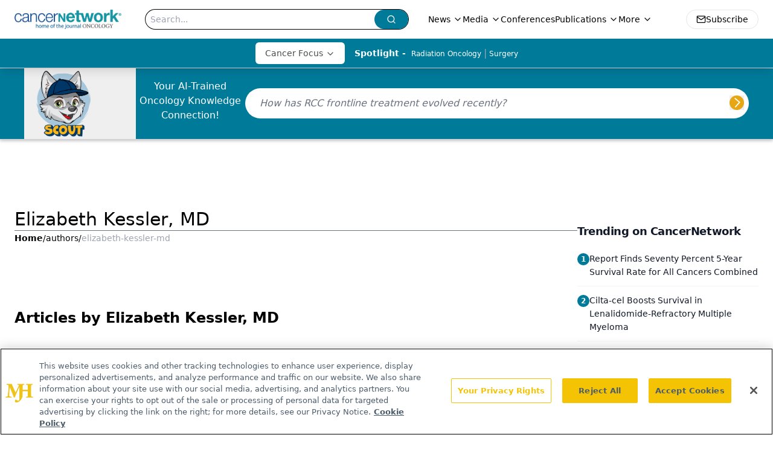

--- FILE ---
content_type: text/html; charset=utf-8
request_url: https://www.cancernetwork.com/authors/elizabeth-kessler-md
body_size: 23221
content:
<!DOCTYPE html><html lang="en"> <head><link rel="prefetch" href="/logo.webp"><link rel="preconnect" href="https://www.googletagmanager.com"><link rel="preconnect" href="https://cdn.segment.com"><link rel="preconnect" href="https://www.lightboxcdn.com"><link rel="preconnect" href="https://cdn.cookielaw.org"><link rel="preconnect" href="https://pub.doubleverify.com"><link rel="preconnect" href="https://www.googletagservices.com"><link rel="dns-prefetch" href="https://cdn.jsdelivr.net"><link rel="preconnect" href="https://res.lassomarketing.io"><link rel="icon" href="/favicon.svg" type="image/svg+xml"><link rel="icon" href="/favicon.ico" sizes="any"><link rel="apple-touch-icon" href="/apple-touch-icon.png"><meta charset="UTF-8"><meta name="viewport" content="width=device-width, initial-scale=1.0"><title>Elizabeth Kessler, MD | Authors | CancerNetwork </title><link rel="canonical" href="https://www.cancernetwork.com/authors/elizabeth-kessler-md"><meta name="description" content="Elizabeth Kessler, MD | Authors | CancerNetwork is home to the journal Oncology &#38; provides insights on the screening, early detection, diagnosis, treatment and prevention of cancers."><meta name="robots" content="index, follow"><meta property="og:title" content="Elizabeth Kessler, MD | Authors | CancerNetwork "><meta property="og:type" content="website"><meta property="og:image" content="https://cancernetwork.s3.amazonaws.com/cancernetwork-primary-10-15.png"><meta property="og:url" content="https://www.cancernetwork.com/authors/elizabeth-kessler-md"><meta property="og:image:url" content="https://cancernetwork.s3.amazonaws.com/cancernetwork-primary-10-15.png"><meta property="og:image:width" content="1200"><meta property="og:image:height" content="630"><meta property="og:image:alt" content="Elizabeth Kessler, MD | Authors | CancerNetwork "><meta property="article:published_time" content="2026-01-19T12:24:36.078Z"><meta property="article:modified_time" content="2026-01-19T12:24:36.078Z"><meta name="twitter:site" content="@onclive"><meta name="twitter:title" content="Elizabeth Kessler, MD | Authors | CancerNetwork "><meta name="twitter:image" content="https://cancernetwork.s3.amazonaws.com/cancernetwork-primary-10-15.png"><meta name="twitter:image:alt" content="Elizabeth Kessler, MD | Authors | CancerNetwork "><meta name="twitter:description" content="Elizabeth Kessler, MD | Authors | CancerNetwork is home to the journal Oncology &#38; provides insights on the screening, early detection, diagnosis, treatment and prevention of cancers."><link rel="icon" href="/favicon.ico"><meta name="twitter:image" content="https://cancernetwork.s3.amazonaws.com/cancernetwork-primary-10-15.png"><meta name="twitter:title" content="Elizabeth Kessler, MD | Authors | CancerNetwork "><meta name="twitter:description" content="Elizabeth Kessler, MD | Authors | CancerNetwork is home to the journal Oncology &#38; provides insights on the screening, early detection, diagnosis, treatment and prevention of cancers."><script type="application/ld+json">{"@context":"https://schema.org","@type":"Organization","contactPoint":{"@type":"ContactPoint","availableLanguage":["English"]},"name":"CancerNetwork - Oncology News and Clinical Expertise","alternateName":"Cancer Network","description":"CancerNetwork is home to the journal Oncology &amp; provides insights on the screening, early detection, diagnosis, treatment and prevention of cancers.","email":"MJHINFO@mjhlifesciences.com","telephone":"609-716-7777","sameAs":["https://www.facebook.com/Cancer-Network-124530046330/","https://www.linkedin.com/company/cancer-network/","https://twitter.com/CancerNetwrk","/rss.xml","https://www.youtube.com/@CancerNetwork"],"address":{"@type":"PostalAddress","streetAddress":"259 Prospect Plains Rd, Bldg H","addressLocality":"Monroe","addressRegion":"New Jersey","postalCode":"08831","addressCountry":"United States of America"},"foundingDate":"1998-12-06","founder":{"@type":"Person","name":"MJH Life Sciences"},"employees":[{"@type":"Person","name":"Silas Inman"},{"@type":"Person","name":"Kristie Kahl"},{"@type":"Person","name":"Gina Mauro"}]}</script><script async src="https://cdn.jsdelivr.net/npm/@segment/analytics-consent-wrapper-onetrust@latest/dist/umd/analytics-onetrust.umd.js"></script>
 <script>
  window.dataLayer = window.dataLayer || [];
  function gtag(){dataLayer.push(arguments);}
  gtag('set' , 'developer_id.dYWJhMj', true);
  gtag('consent', 'default', {
      ad_storage: 'denied',
      analytics_storage: 'denied',
      functionality_storage: 'denied',
      personalization_storage: 'denied',
      security_storage: 'granted',
      ad_user_data: 'denied',
      ad_personalization: 'denied',
      region: [
        'AT',
        'BE',
        'BG',
        'HR',
        'CY',
        'CZ',
        'DK',
        'EE',
        'FI',
        'FR',
        'DE',
        'EL',
        'HU',
        'IE',
        'IT',
        'LV',
        'LT',
        'LU',
        'MT',
        'NL',
        'PL',
        'PT',
        'RO',
        'SK',
        'SI',
        'ES',
        'SE',
        'GB',
        'US-CA',
      ],
    });
    gtag('consent', 'default', {
      ad_storage: 'granted',
      analytics_storage: 'granted',
      functionality_storage: 'granted',
      personalization_storage: 'granted',
      security_storage: 'granted',
      ad_user_data: 'granted',
      ad_personalization: 'granted',
    });
    </script>
    <script src="https://cdn.cookielaw.org/scripttemplates/otSDKStub.js" type="text/javascript" charset="UTF-8" data-domain-script="0196a059-28cb-71f3-a7fc-4659bcc6ca6d"></script>
    <script type="text/javascript">function OptanonWrapper() {}</script>
    <script async type="text/plain" class="optanon-category-C0001" src="https://www.lightboxcdn.com/static/lightbox_mjh.js"></script>
  <script async type="text/plain" class="optanon-category-C0004" src="https://res.lassomarketing.io/scripts/lasso-imp-id-min.js"></script> 
   <script async type="text/javascript">
      !function(){var analytics=window.analytics=window.analytics||[];if(!analytics.initialize)if(analytics.invoked)window.console&&console.error&&console.error("Segment snippet included twice.");else{analytics.invoked=!0;analytics.methods=["trackSubmit","trackClick","trackLink","trackForm","pageview","identify","reset","group","track","ready","alias","debug","page","once","off","on","addSourceMiddleware","addIntegrationMiddleware","setAnonymousId","addDestinationMiddleware"];analytics.factory=function(e){return function(){var t=Array.prototype.slice.call(arguments);t.unshift(e);analytics.push(t);return analytics}};for(var e=0;e<analytics.methods.length;e++){var key=analytics.methods[e];analytics[key]=analytics.factory(key)}analytics.load=function(key,e){var t=document.createElement("script");t.type="text/javascript";t.async=!0;t.src="https://cdn.segment.com/analytics.js/v1/" + key + "/analytics.min.js";var n=document.getElementsByTagName("script")[0];n.parentNode.insertBefore(t,n);analytics._loadOptions=e};analytics.SNIPPET_VERSION="4.13.1";
      //check lasso , if lassoImpID doesnt exist try again in 1.25 seconds
      function checkLasso() {
        if (typeof lassoImpID !== 'undefined') {
          window.LassoImpressionID = lassoImpID();
          withOneTrust(analytics).load('BBbKMoOjmhsxPnbd2nO6osz3zq67DzuN');
          analytics.page({
            'LassoImpressionID': window.LassoImpressionID
          });
        } else {
          setTimeout(checkLasso, 1000);
        }
      }
          checkLasso();
            }}();
    </script><script class="optanon-category-C0001" type="text/plain" async src="https://one.cancernetwork.com/tagmanager/scripts/one.js"></script><script async type="text/javascript" src="https://one.cancernetwork.com/tagmanager/scripts/one.js"></script><script type="text/javascript" src="https://www.googletagservices.com/tag/js/gpt.js"></script><script async src="https://pub.doubleverify.com/dvtag/20083417/DV1815449/pub.js"></script><script type="text/javascript">
            window.onDvtagReady = function (callback, timeout = 750) { 
            window.dvtag = window.dvtag || {} 
            dvtag.cmd = dvtag.cmd || [] 
            const opt = { callback, timeout, timestamp: new Date().getTime() } 
            dvtag.cmd.push(function () { dvtag.queueAdRequest(opt) }) 
            setTimeout(function () { 
            const cb = opt.callback 
            opt.callback = null 
            if (cb) cb() 
            }, timeout) 
            } 
     </script><script>(function(){const gtmID = "5KJPVFH";

        (function (w, d, s, l, i) {
          w[l] = w[l] || [];
          w[l].push({ 'gtm.start': new Date().getTime(), event: 'gtm.js' });
          var f = d.getElementsByTagName(s)[0],
            j = d.createElement(s),
            dl = l != 'dataLayer' ? '&l=' + l : '';
          j.async = true;
          j.src = 'https://www.googletagmanager.com/gtm.js?id=' + i + dl;
          f.parentNode.insertBefore(j, f);
        })(window, document, 'script', 'dataLayer', 'GTM-' + gtmID);
      })();</script><!-- <ClientRouter  /> --><link rel="stylesheet" href="/_astro/_slug_.Ch3tpbTh.css">
<style>._blockContent_tqjon_1 p{margin-bottom:.75rem;line-height:1.7;font-size:.875rem;overflow-wrap:break-word}._blockContent_tqjon_1 li{font-size:.875rem;line-height:1.7}._blockContent_tqjon_1 a{color:#00f;text-decoration:underline}._blockContent_tqjon_1 .brightcove-fluid{position:relative;padding-bottom:56.25%;height:0;width:100%;margin-bottom:1rem}._blockContent_tqjon_1 .youtube-fluid iframe{height:500px}._blockContent_tqjon_1 .brightcove-fluid .video-js{height:100%;width:100%;position:absolute;inset:0}._blockContent_tqjon_1 blockquote{margin:0 10% 1rem;font-style:italic;text-align:center;font-size:x-large;padding:3rem 0;position:relative;background-image:url("data:image/svg+xml;utf8,<svg xmlns='http://www.w3.org/2000/svg' xmlns:xlink='http://www.w3.org/1999/xlink' viewBox='0 0 400 300'><polygon opacity='0.15' fill='currentColor' points='184,40 108,150 166,150 166,300 0,300 16,139 103,40'/><polygon opacity='0.15' fill='currentColor' points='216,260 292,150 234,150 234,0 400,0 384,161 297,260'/></svg>");background-repeat:no-repeat;background-position:top left;background-size:50px 50px}@media (max-width: 766px){._blockContent_tqjon_1 h6{overflow-wrap:break-word}._blockContent_tqjon_1 .multi-media-container div{flex-wrap:wrap}._blockContent_tqjon_1 .multi-media-container div .mobile-styling{width:100%}._blockContent_tqjon_1 .youtube-fluid iframe{height:360px}}@media (min-width: 768px){._blockContent_tqjon_1 .multi-media-image-container .multi-media-image[images-count="4"]{height:100px}._blockContent_tqjon_1 .multi-media-image-container .multi-media-image[images-count="3"]{height:130px}._blockContent_tqjon_1 .multi-media-image-container .multi-media-image[images-count="2"]{height:200px}}@media (min-width: 992px){._blockContent_tqjon_1 .multi-media-image-container .multi-media-image[images-count="4"]{height:150px}._blockContent_tqjon_1 .multi-media-image-container .multi-media-image[images-count="3"]{height:200px}._blockContent_tqjon_1 .multi-media-image-container .multi-media-image[images-count="2"]{height:300px}}:root{--primary-color: 192 100% 30%;--primary-color-dark: 192 100% 20%;--secondary-color: 205 75% 84%;--header-primary-color: 0 0% 100%;--header-primary-foreground: 0 0% 0%;--header-secondary-color: 192 100% 30%;--header-secondary-foreground: 0 0% 100%;--header-specialty-color: 0 0% 100%;--header-specialty-foreground: 0 0% 30%;--header-link-color: 0 0% 100%;--header-link-foreground: 0 0% 0%;--footer-primary-color: 192 100% 30%;--footer-primary-foreground: 205 75% 84%;--footer-secondary-color: 205 73% 84%;--footer-secondary-foreground: 192 100% 30%;--accent-color: 45 100% 50%;--warning-color: 348 98% 31%;--success-color: 126 43% 50%;--border-color: 0 0% 93.3%;--background-color: 0 0% 100%;--text-default-color: 0, 0%, 40%;--text-light-color: 0, 0%, 55%;--text-dark-color: 0 0% 7%;--link-color: 192 100% 30%;--link-hover-color: 348 98% 31%}
</style>
<link rel="stylesheet" href="/_astro/index.BLTkkU-H.css">
<link rel="stylesheet" href="/_astro/index.D6jDBXML.css"><script type="module" src="/_astro/page.V2R8AmkL.js"></script></head> <body> <style>astro-island,astro-slot,astro-static-slot{display:contents}</style><script>(()=>{var e=async t=>{await(await t())()};(self.Astro||(self.Astro={})).load=e;window.dispatchEvent(new Event("astro:load"));})();</script><script>(()=>{var A=Object.defineProperty;var g=(i,o,a)=>o in i?A(i,o,{enumerable:!0,configurable:!0,writable:!0,value:a}):i[o]=a;var d=(i,o,a)=>g(i,typeof o!="symbol"?o+"":o,a);{let i={0:t=>m(t),1:t=>a(t),2:t=>new RegExp(t),3:t=>new Date(t),4:t=>new Map(a(t)),5:t=>new Set(a(t)),6:t=>BigInt(t),7:t=>new URL(t),8:t=>new Uint8Array(t),9:t=>new Uint16Array(t),10:t=>new Uint32Array(t),11:t=>1/0*t},o=t=>{let[l,e]=t;return l in i?i[l](e):void 0},a=t=>t.map(o),m=t=>typeof t!="object"||t===null?t:Object.fromEntries(Object.entries(t).map(([l,e])=>[l,o(e)]));class y extends HTMLElement{constructor(){super(...arguments);d(this,"Component");d(this,"hydrator");d(this,"hydrate",async()=>{var b;if(!this.hydrator||!this.isConnected)return;let e=(b=this.parentElement)==null?void 0:b.closest("astro-island[ssr]");if(e){e.addEventListener("astro:hydrate",this.hydrate,{once:!0});return}let c=this.querySelectorAll("astro-slot"),n={},h=this.querySelectorAll("template[data-astro-template]");for(let r of h){let s=r.closest(this.tagName);s!=null&&s.isSameNode(this)&&(n[r.getAttribute("data-astro-template")||"default"]=r.innerHTML,r.remove())}for(let r of c){let s=r.closest(this.tagName);s!=null&&s.isSameNode(this)&&(n[r.getAttribute("name")||"default"]=r.innerHTML)}let p;try{p=this.hasAttribute("props")?m(JSON.parse(this.getAttribute("props"))):{}}catch(r){let s=this.getAttribute("component-url")||"<unknown>",v=this.getAttribute("component-export");throw v&&(s+=` (export ${v})`),console.error(`[hydrate] Error parsing props for component ${s}`,this.getAttribute("props"),r),r}let u;await this.hydrator(this)(this.Component,p,n,{client:this.getAttribute("client")}),this.removeAttribute("ssr"),this.dispatchEvent(new CustomEvent("astro:hydrate"))});d(this,"unmount",()=>{this.isConnected||this.dispatchEvent(new CustomEvent("astro:unmount"))})}disconnectedCallback(){document.removeEventListener("astro:after-swap",this.unmount),document.addEventListener("astro:after-swap",this.unmount,{once:!0})}connectedCallback(){if(!this.hasAttribute("await-children")||document.readyState==="interactive"||document.readyState==="complete")this.childrenConnectedCallback();else{let e=()=>{document.removeEventListener("DOMContentLoaded",e),c.disconnect(),this.childrenConnectedCallback()},c=new MutationObserver(()=>{var n;((n=this.lastChild)==null?void 0:n.nodeType)===Node.COMMENT_NODE&&this.lastChild.nodeValue==="astro:end"&&(this.lastChild.remove(),e())});c.observe(this,{childList:!0}),document.addEventListener("DOMContentLoaded",e)}}async childrenConnectedCallback(){let e=this.getAttribute("before-hydration-url");e&&await import(e),this.start()}async start(){let e=JSON.parse(this.getAttribute("opts")),c=this.getAttribute("client");if(Astro[c]===void 0){window.addEventListener(`astro:${c}`,()=>this.start(),{once:!0});return}try{await Astro[c](async()=>{let n=this.getAttribute("renderer-url"),[h,{default:p}]=await Promise.all([import(this.getAttribute("component-url")),n?import(n):()=>()=>{}]),u=this.getAttribute("component-export")||"default";if(!u.includes("."))this.Component=h[u];else{this.Component=h;for(let f of u.split("."))this.Component=this.Component[f]}return this.hydrator=p,this.hydrate},e,this)}catch(n){console.error(`[astro-island] Error hydrating ${this.getAttribute("component-url")}`,n)}}attributeChangedCallback(){this.hydrate()}}d(y,"observedAttributes",["props"]),customElements.get("astro-island")||customElements.define("astro-island",y)}})();</script><astro-island uid="Z27ppxN" prefix="r7" component-url="/_astro/atoms.Ch89ewdX.js" component-export="SanityClient" renderer-url="/_astro/client.4AZqD4Tw.js" props="{&quot;config&quot;:[0,{&quot;dataset&quot;:[0,&quot;cancernetwork&quot;],&quot;projectId&quot;:[0,&quot;0vv8moc6&quot;],&quot;useCdn&quot;:[0,true],&quot;token&quot;:[0,&quot;skIjFEmlzBmyZpjK8Zc1FQwpwi0Bv3wVI0WhSPJfe5wEiXkmkb3Rq7h5T1WLyvXaJAhM7sOBa2vXBRGxShTPYsvCpTSYuIFBEZnhapLqKMkXyRyxCYjZQYbPv4Zbdn7UMjfKcTbCwat1s1GKaDhqbiwIffPYLGtrK4hT6V3Xq32NfzOzScjn&quot;]}]}" ssr client="load" opts="{&quot;name&quot;:&quot;SanityClient&quot;,&quot;value&quot;:true}"></astro-island>  <!-- <VisualEditing enabled={visualEditingEnabled} zIndex={1000} /> --> <script>(()=>{var e=async t=>{await(await t())()};(self.Astro||(self.Astro={})).only=e;window.dispatchEvent(new Event("astro:only"));})();</script><astro-island uid="ZgVD2b" component-url="/_astro/index.qum6FzgI.js" component-export="default" renderer-url="/_astro/client.4AZqD4Tw.js" props="{&quot;settings&quot;:[0,{&quot;siteConfig&quot;:[0,{&quot;sanityClientConfig&quot;:[0,{&quot;dataset&quot;:[0,&quot;cancernetwork&quot;],&quot;projectId&quot;:[0,&quot;0vv8moc6&quot;],&quot;useCdn&quot;:[0,true],&quot;token&quot;:[0,&quot;skIjFEmlzBmyZpjK8Zc1FQwpwi0Bv3wVI0WhSPJfe5wEiXkmkb3Rq7h5T1WLyvXaJAhM7sOBa2vXBRGxShTPYsvCpTSYuIFBEZnhapLqKMkXyRyxCYjZQYbPv4Zbdn7UMjfKcTbCwat1s1GKaDhqbiwIffPYLGtrK4hT6V3Xq32NfzOzScjn&quot;]}],&quot;gtmID&quot;:[0,&quot;5KJPVFH&quot;],&quot;title&quot;:[0,&quot;CancerNetwork&quot;],&quot;liveDomain&quot;:[0,&quot;www.cancernetwork.com&quot;],&quot;logo&quot;:[0,&quot;/logo.webp&quot;],&quot;white_logo&quot;:[0,&quot;/logo.webp&quot;],&quot;megaMenuTaxName&quot;:[0,&quot;clinical&quot;],&quot;twitter&quot;:[0,&quot;@onclive&quot;],&quot;onejs&quot;:[0,&quot;https://one.cancernetwork.com/tagmanager/scripts/one.js&quot;],&quot;sharingImageUrl&quot;:[0,&quot;https://cancernetwork.s3.amazonaws.com/cancernetwork-primary-10-15.png&quot;],&quot;fixSecondaryNavigationLinksIdentifier&quot;:[0,true],&quot;oneTrustId&quot;:[0,&quot;0196a059-28cb-71f3-a7fc-4659bcc6ca6d&quot;],&quot;subFooterLinks&quot;:[1,[[0,{&quot;url&quot;:[0,&quot;/&quot;],&quot;title&quot;:[0,&quot;Home&quot;]}],[0,{&quot;url&quot;:[0,&quot;/about&quot;],&quot;title&quot;:[0,&quot;About Us&quot;]}],[0,{&quot;url&quot;:[0,&quot;/news&quot;],&quot;title&quot;:[0,&quot;News&quot;]}],[0,{&quot;url&quot;:[0,&quot;/contact-us&quot;],&quot;title&quot;:[0,&quot;Contact Us&quot;]}]]],&quot;subscribe&quot;:[0,{&quot;href&quot;:[0,&quot;/newsletter&quot;],&quot;text&quot;:[0,&quot;Stay up to date on recent advances in the multidisciplinary approach to cancer.&quot;]}],&quot;customSpecialtyText&quot;:[0,&quot;Cancer Focus&quot;],&quot;scoutEnabled&quot;:[0,true],&quot;scoutUrl&quot;:[0,&quot;https://scoutv3.cancernetwork.com&quot;],&quot;scoutIconUrl&quot;:[0,&quot;/CN_SCOUT-05.png&quot;],&quot;scoutBeta&quot;:[0,true]}],&quot;styleConfig&quot;:[0,{&quot;logoSize&quot;:[0,&quot;medium&quot;],&quot;navigation&quot;:[0,5],&quot;footer&quot;:[0,1],&quot;featureDeck&quot;:[0,5],&quot;featureSlider&quot;:[0,1]}],&quot;adConfig&quot;:[0,{&quot;networkID&quot;:[0,&quot;4688&quot;],&quot;adUnit&quot;:[0,&quot;cmpm.cancernetwork&quot;]}],&quot;pageConfig&quot;:[0,{&quot;publicationName&quot;:[0,&quot;CancerNetwork&quot;],&quot;publicationUrl&quot;:[0,&quot;journals&quot;],&quot;authorUrl&quot;:[0,&quot;authors&quot;]}],&quot;sanityConfig&quot;:[0,{&quot;taxonomy&quot;:[0,{&quot;news&quot;:[0,&quot;cn_taxonomy_5565_news&quot;],&quot;conference&quot;:[0,&quot;f37ff7cb-bf12-45d7-aa1d-508e79d3b99f&quot;],&quot;clinical&quot;:[0,&quot;d4c0d7f9-f28d-423f-8bdc-0b7e0d1333d9&quot;]}],&quot;docGroup&quot;:[0,{&quot;conference&quot;:[0,&quot;cn_documentGroup_53204_conference&quot;]}],&quot;contentCategory&quot;:[0,{&quot;articles&quot;:[0,&quot;8bdaa7fc-960a-4b57-b076-75fdce3741bb&quot;],&quot;sponsored&quot;:[0,&quot;f62337b2-e8ae-4a6a-beb6-c93553984c92&quot;],&quot;videos&quot;:[0,&quot;42000fd0-0d05-4832-9f2c-62c21079b76c&quot;],&quot;podcasts&quot;:[0,&quot;93d57b69-2d72-45fe-8b8a-d18e7e7e5f20&quot;],&quot;poll&quot;:[0,&quot;9e4880fc-85b8-4ffb-a066-79af8dfaa4e1&quot;],&quot;hero&quot;:[0,&quot;2504da4c-b21a-465e-88ba-3841a00c0395&quot;],&quot;slideshows&quot;:[0,&quot;61085300-0cae-4cd1-b0e8-26323ac5c2e6&quot;]}]}],&quot;customPageTypes&quot;:[1,[]],&quot;gateEnabled&quot;:[0,&quot;modal&quot;],&quot;sMaxAge&quot;:[0,300],&quot;staleWhileRevalidate&quot;:[0,329],&quot;allowedDomains&quot;:[1,[[0,&quot;ce.dvm360.com&quot;],[0,&quot;www.pharmacytimes.org&quot;],[0,&quot;www.gotoper.com&quot;]]]}],&quot;targeting&quot;:[0,{&quot;content_placement&quot;:[1,[[0,&quot;&quot;]]],&quot;document_url&quot;:[1,[[0,&quot;authors/elizabeth-kessler-md&quot;]]],&quot;hostname&quot;:[0,&quot;www.cancernetwork.com&quot;],&quot;adLayer&quot;:[0,{&quot;adSlotSelection&quot;:[1,[]]}]}],&quot;gateData&quot;:[0,{}]}" ssr client="only" opts="{&quot;name&quot;:&quot;ADWelcome&quot;,&quot;value&quot;:true}"></astro-island> <astro-island uid="PniXk" prefix="r22" component-url="/_astro/ADFloatingFooter.BD49CBHT.js" component-export="default" renderer-url="/_astro/client.4AZqD4Tw.js" props="{&quot;networkID&quot;:[0,&quot;4688&quot;],&quot;adUnit&quot;:[0,&quot;cmpm.cancernetwork&quot;],&quot;targeting&quot;:[0,{&quot;content_placement&quot;:[1,[[0,&quot;&quot;]]],&quot;document_url&quot;:[1,[[0,&quot;authors/elizabeth-kessler-md&quot;]]],&quot;hostname&quot;:[0,&quot;www.cancernetwork.com&quot;],&quot;adLayer&quot;:[0,{&quot;adSlotSelection&quot;:[1,[]]}]}]}" ssr client="load" opts="{&quot;name&quot;:&quot;ADFloatingFooter&quot;,&quot;value&quot;:true}"></astro-island>      <astro-island uid="ZzOogU" prefix="r23" component-url="/_astro/ui.cZb-a-7l.js" component-export="N5" renderer-url="/_astro/client.4AZqD4Tw.js" props="{&quot;data&quot;:[0,{&quot;logoImage&quot;:[0,&quot;/logo.webp&quot;],&quot;mainLinks&quot;:[1,[[0,{&quot;_createdAt&quot;:[0,&quot;2020-02-04T09:53:43Z&quot;],&quot;_id&quot;:[0,&quot;73d769ef-2a17-46a6-bca8-0d20b68df649&quot;],&quot;_rev&quot;:[0,&quot;nb51mS4i9uU7ms5EQhHDKL&quot;],&quot;_type&quot;:[0,&quot;mainNavigation&quot;],&quot;_updatedAt&quot;:[0,&quot;2020-04-27T17:35:52Z&quot;],&quot;is_active&quot;:[0,true],&quot;name&quot;:[0,&quot;News&quot;],&quot;navParent&quot;:[0,null],&quot;sortOrder&quot;:[0,1],&quot;subQuery&quot;:[1,[[0,{&quot;_createdAt&quot;:[0,&quot;2022-01-20T15:04:48Z&quot;],&quot;_id&quot;:[0,&quot;d1f2a13e-1c25-4545-b106-0da70537e7ee&quot;],&quot;_rev&quot;:[0,&quot;OU32WOWh4YetHW0RkaOogi&quot;],&quot;_type&quot;:[0,&quot;mainNavigation&quot;],&quot;_updatedAt&quot;:[0,&quot;2022-01-20T15:10:10Z&quot;],&quot;children&quot;:[1,[]],&quot;is_active&quot;:[0,true],&quot;name&quot;:[0,&quot;Global Bulletin&quot;],&quot;navParent&quot;:[0,{&quot;_ref&quot;:[0,&quot;73d769ef-2a17-46a6-bca8-0d20b68df649&quot;],&quot;_type&quot;:[0,&quot;reference&quot;]}],&quot;sortOrder&quot;:[0,3],&quot;url&quot;:[0,&quot;/global-bulletin&quot;]}],[0,{&quot;_createdAt&quot;:[0,&quot;2020-02-12T18:51:02Z&quot;],&quot;_id&quot;:[0,&quot;f9fa6861-cc03-4f97-9246-26ca43500332&quot;],&quot;_rev&quot;:[0,&quot;S0vXfcLWHTxXts4KsVzUPY&quot;],&quot;_type&quot;:[0,&quot;mainNavigation&quot;],&quot;_updatedAt&quot;:[0,&quot;2022-01-20T15:10:00Z&quot;],&quot;children&quot;:[1,[]],&quot;is_active&quot;:[0,true],&quot;name&quot;:[0,&quot;All News&quot;],&quot;navParent&quot;:[0,{&quot;_ref&quot;:[0,&quot;73d769ef-2a17-46a6-bca8-0d20b68df649&quot;],&quot;_type&quot;:[0,&quot;reference&quot;]}],&quot;sortOrder&quot;:[0,4],&quot;url&quot;:[0,&quot;/news&quot;]}],[0,{&quot;_createdAt&quot;:[0,&quot;2022-01-27T20:28:04Z&quot;],&quot;_id&quot;:[0,&quot;62f8ee51-aaad-464c-a5c2-43cb4a3b89fb&quot;],&quot;_rev&quot;:[0,&quot;o0IWerqcgsmXfA4Y1GQz2E&quot;],&quot;_type&quot;:[0,&quot;mainNavigation&quot;],&quot;_updatedAt&quot;:[0,&quot;2025-05-02T19:03:42Z&quot;],&quot;children&quot;:[1,[]],&quot;is_active&quot;:[0,true],&quot;name&quot;:[0,&quot;FDA Approval Alert&quot;],&quot;navParent&quot;:[0,{&quot;_ref&quot;:[0,&quot;73d769ef-2a17-46a6-bca8-0d20b68df649&quot;],&quot;_type&quot;:[0,&quot;reference&quot;]}],&quot;url&quot;:[0,&quot;/approval-alert&quot;]}],[0,{&quot;_createdAt&quot;:[0,&quot;2024-04-08T13:01:22Z&quot;],&quot;_id&quot;:[0,&quot;41eeee0e-d48c-4551-8e6e-2edd7c2064f4&quot;],&quot;_rev&quot;:[0,&quot;Mybxr4UNDjZgGKB8bCbAz5&quot;],&quot;_type&quot;:[0,&quot;mainNavigation&quot;],&quot;_updatedAt&quot;:[0,&quot;2025-05-02T19:04:27Z&quot;],&quot;children&quot;:[1,[]],&quot;is_active&quot;:[0,true],&quot;name&quot;:[0,&quot;Women in Oncology&quot;],&quot;navParent&quot;:[0,{&quot;_ref&quot;:[0,&quot;73d769ef-2a17-46a6-bca8-0d20b68df649&quot;],&quot;_type&quot;:[0,&quot;reference&quot;]}],&quot;url&quot;:[0,&quot;/breaking-barriers&quot;]}]]],&quot;url&quot;:[0,&quot;/news&quot;]}],[0,{&quot;_createdAt&quot;:[0,&quot;2020-02-04T09:54:08Z&quot;],&quot;_id&quot;:[0,&quot;ace79040-35ee-4def-a64e-3816f4c5917b&quot;],&quot;_rev&quot;:[0,&quot;nb51mS4i9uU7ms5EQhHDKL&quot;],&quot;_type&quot;:[0,&quot;mainNavigation&quot;],&quot;_updatedAt&quot;:[0,&quot;2020-04-27T17:35:48Z&quot;],&quot;is_active&quot;:[0,true],&quot;name&quot;:[0,&quot;Media&quot;],&quot;navParent&quot;:[0,null],&quot;sortOrder&quot;:[0,2],&quot;subQuery&quot;:[1,[[0,{&quot;_createdAt&quot;:[0,&quot;2020-12-15T15:09:48Z&quot;],&quot;_id&quot;:[0,&quot;89c761ea-99c7-4918-b089-1bca2438af72&quot;],&quot;_rev&quot;:[0,&quot;n61pqJnY1CfDlUJFhf9EqD&quot;],&quot;_type&quot;:[0,&quot;mainNavigation&quot;],&quot;_updatedAt&quot;:[0,&quot;2020-12-22T15:38:44Z&quot;],&quot;children&quot;:[1,[]],&quot;is_active&quot;:[0,true],&quot;name&quot;:[0,&quot;Around the Practice&quot;],&quot;navParent&quot;:[0,{&quot;_ref&quot;:[0,&quot;ace79040-35ee-4def-a64e-3816f4c5917b&quot;],&quot;_type&quot;:[0,&quot;reference&quot;]}],&quot;url&quot;:[0,&quot;/around-the-practice&quot;]}],[0,{&quot;_createdAt&quot;:[0,&quot;2021-07-28T15:09:24Z&quot;],&quot;_id&quot;:[0,&quot;a9b98727-6afd-414d-acf7-75d2cd8d0d4f&quot;],&quot;_rev&quot;:[0,&quot;Cg9Iz2Ikq02EDLUz9Ojd5w&quot;],&quot;_type&quot;:[0,&quot;mainNavigation&quot;],&quot;_updatedAt&quot;:[0,&quot;2021-08-31T18:10:27Z&quot;],&quot;children&quot;:[1,[]],&quot;is_active&quot;:[0,true],&quot;name&quot;:[0,&quot;Between the Lines&quot;],&quot;navParent&quot;:[0,{&quot;_ref&quot;:[0,&quot;ace79040-35ee-4def-a64e-3816f4c5917b&quot;],&quot;_type&quot;:[0,&quot;reference&quot;]}],&quot;url&quot;:[0,&quot;/between-the-lines&quot;]}],[0,{&quot;_createdAt&quot;:[0,&quot;2022-03-25T15:06:04Z&quot;],&quot;_id&quot;:[0,&quot;3b11ef7d-df88-4df1-acc2-ad6b0e394952&quot;],&quot;_rev&quot;:[0,&quot;o1YOBeHimNufrIGjtZJEPM&quot;],&quot;_type&quot;:[0,&quot;mainNavigation&quot;],&quot;_updatedAt&quot;:[0,&quot;2022-03-25T15:06:04Z&quot;],&quot;children&quot;:[1,[]],&quot;is_active&quot;:[0,true],&quot;name&quot;:[0,&quot;Face Off&quot;],&quot;navParent&quot;:[0,{&quot;_ref&quot;:[0,&quot;ace79040-35ee-4def-a64e-3816f4c5917b&quot;],&quot;_type&quot;:[0,&quot;reference&quot;]}],&quot;url&quot;:[0,&quot;/face-off&quot;]}],[0,{&quot;_createdAt&quot;:[0,&quot;2024-10-22T20:32:35Z&quot;],&quot;_id&quot;:[0,&quot;7d1b304d-8193-4890-afa9-e626062161c7&quot;],&quot;_rev&quot;:[0,&quot;q15rgr9KO9mLI3ePQIuSVN&quot;],&quot;_type&quot;:[0,&quot;mainNavigation&quot;],&quot;_updatedAt&quot;:[0,&quot;2024-10-22T20:33:04Z&quot;],&quot;children&quot;:[1,[]],&quot;is_active&quot;:[0,true],&quot;name&quot;:[0,&quot;From All Angles&quot;],&quot;navParent&quot;:[0,{&quot;_ref&quot;:[0,&quot;ace79040-35ee-4def-a64e-3816f4c5917b&quot;],&quot;_type&quot;:[0,&quot;reference&quot;]}],&quot;url&quot;:[0,&quot;/from-all-angles&quot;]}],[0,{&quot;_createdAt&quot;:[0,&quot;2024-11-25T20:32:29Z&quot;],&quot;_id&quot;:[0,&quot;1ced620a-3c07-4180-a781-040fd80a7bca&quot;],&quot;_rev&quot;:[0,&quot;HG9itg5Um8jvM5zF8LCxVw&quot;],&quot;_type&quot;:[0,&quot;mainNavigation&quot;],&quot;_updatedAt&quot;:[0,&quot;2024-11-25T20:32:51Z&quot;],&quot;children&quot;:[1,[]],&quot;is_active&quot;:[0,true],&quot;name&quot;:[0,&quot;Meeting of the Minds&quot;],&quot;navParent&quot;:[0,{&quot;_ref&quot;:[0,&quot;ace79040-35ee-4def-a64e-3816f4c5917b&quot;],&quot;_type&quot;:[0,&quot;reference&quot;]}],&quot;url&quot;:[0,&quot;/meeting-of-the-minds&quot;]}],[0,{&quot;_createdAt&quot;:[0,&quot;2021-01-07T18:04:01Z&quot;],&quot;_id&quot;:[0,&quot;03ca685f-2440-4f5d-9c55-c4fe10f5c786&quot;],&quot;_rev&quot;:[0,&quot;g4B6uv27sZb3vM8Dw7z6fh&quot;],&quot;_type&quot;:[0,&quot;mainNavigation&quot;],&quot;_updatedAt&quot;:[0,&quot;2021-04-20T20:38:25Z&quot;],&quot;children&quot;:[1,[]],&quot;is_active&quot;:[0,true],&quot;name&quot;:[0,&quot;OncView&quot;],&quot;navParent&quot;:[0,{&quot;_ref&quot;:[0,&quot;ace79040-35ee-4def-a64e-3816f4c5917b&quot;],&quot;_type&quot;:[0,&quot;reference&quot;]}],&quot;url&quot;:[0,&quot;/oncview&quot;]}],[0,{&quot;_createdAt&quot;:[0,&quot;2020-02-25T10:02:17Z&quot;],&quot;_id&quot;:[0,&quot;5286b7e4-d31e-40b6-8bae-7d4967d7d3a1&quot;],&quot;_rev&quot;:[0,&quot;KpeQ5C4E447AzlNZ6AGRMt&quot;],&quot;_type&quot;:[0,&quot;mainNavigation&quot;],&quot;_updatedAt&quot;:[0,&quot;2024-11-04T16:50:13Z&quot;],&quot;children&quot;:[1,[]],&quot;is_active&quot;:[0,true],&quot;name&quot;:[0,&quot;Podcasts&quot;],&quot;navParent&quot;:[0,{&quot;_ref&quot;:[0,&quot;ace79040-35ee-4def-a64e-3816f4c5917b&quot;],&quot;_type&quot;:[0,&quot;reference&quot;]}],&quot;url&quot;:[0,&quot;/podcasts&quot;]}],[0,{&quot;_createdAt&quot;:[0,&quot;2023-03-14T13:54:29Z&quot;],&quot;_id&quot;:[0,&quot;136e1c6e-d48f-41d8-bf9b-51a968a201ef&quot;],&quot;_rev&quot;:[0,&quot;TctAtfg0qER1kILh39jbDu&quot;],&quot;_type&quot;:[0,&quot;mainNavigation&quot;],&quot;_updatedAt&quot;:[0,&quot;2023-03-14T13:54:59Z&quot;],&quot;children&quot;:[1,[]],&quot;is_active&quot;:[0,true],&quot;name&quot;:[0,&quot;Training Academy&quot;],&quot;navParent&quot;:[0,{&quot;_ref&quot;:[0,&quot;ace79040-35ee-4def-a64e-3816f4c5917b&quot;],&quot;_type&quot;:[0,&quot;reference&quot;]}],&quot;url&quot;:[0,&quot;/training-academy&quot;]}],[0,{&quot;_createdAt&quot;:[0,&quot;2024-01-18T16:10:29Z&quot;],&quot;_id&quot;:[0,&quot;90bd3f5c-afab-4e51-a13c-17ef8acfc330&quot;],&quot;_rev&quot;:[0,&quot;ZP7627ZkmfDRGke9IVhjwl&quot;],&quot;_type&quot;:[0,&quot;mainNavigation&quot;],&quot;_updatedAt&quot;:[0,&quot;2024-01-18T16:10:52Z&quot;],&quot;children&quot;:[1,[]],&quot;is_active&quot;:[0,true],&quot;name&quot;:[0,&quot;Treatment Algorithms with the Oncology Brothers&quot;],&quot;navParent&quot;:[0,{&quot;_ref&quot;:[0,&quot;ace79040-35ee-4def-a64e-3816f4c5917b&quot;],&quot;_type&quot;:[0,&quot;reference&quot;]}],&quot;url&quot;:[0,&quot;/treatment-algorithms-with-the-oncology-brothers?page=1&quot;]}],[0,{&quot;_createdAt&quot;:[0,&quot;2025-06-20T18:59:16Z&quot;],&quot;_id&quot;:[0,&quot;00b032fe-4ddf-4afb-adeb-74c90c71f602&quot;],&quot;_rev&quot;:[0,&quot;LbJ29QIVUPr32oT7mJUvzU&quot;],&quot;_type&quot;:[0,&quot;mainNavigation&quot;],&quot;_updatedAt&quot;:[0,&quot;2025-06-20T18:59:25Z&quot;],&quot;children&quot;:[1,[]],&quot;is_active&quot;:[0,true],&quot;name&quot;:[0,&quot;Videos&quot;],&quot;navParent&quot;:[0,{&quot;_ref&quot;:[0,&quot;ace79040-35ee-4def-a64e-3816f4c5917b&quot;],&quot;_type&quot;:[0,&quot;reference&quot;]}],&quot;url&quot;:[0,&quot;/videos&quot;]}]]]}],[0,{&quot;_createdAt&quot;:[0,&quot;2020-02-04T09:55:43Z&quot;],&quot;_id&quot;:[0,&quot;878118ee-82b5-40ee-8a2c-c75620c0681b&quot;],&quot;_rev&quot;:[0,&quot;nb51mS4i9uU7ms5EQhHDKL&quot;],&quot;_type&quot;:[0,&quot;mainNavigation&quot;],&quot;_updatedAt&quot;:[0,&quot;2020-04-27T17:35:43Z&quot;],&quot;is_active&quot;:[0,true],&quot;name&quot;:[0,&quot;Conferences&quot;],&quot;navParent&quot;:[0,null],&quot;sortOrder&quot;:[0,3],&quot;subQuery&quot;:[1,[]],&quot;url&quot;:[0,&quot;/conference&quot;]}],[0,{&quot;_createdAt&quot;:[0,&quot;2020-02-04T13:38:12Z&quot;],&quot;_id&quot;:[0,&quot;60871695-8ad3-4415-b75f-58b7f6d36700&quot;],&quot;_rev&quot;:[0,&quot;tCyBcWK3K6yQ8bZ6dqW4mB&quot;],&quot;_system&quot;:[0,{&quot;base&quot;:[0,{&quot;id&quot;:[0,&quot;60871695-8ad3-4415-b75f-58b7f6d36700&quot;],&quot;rev&quot;:[0,&quot;nb51mS4i9uU7ms5EQhHDKL&quot;]}]}],&quot;_type&quot;:[0,&quot;mainNavigation&quot;],&quot;_updatedAt&quot;:[0,&quot;2025-09-19T17:43:29Z&quot;],&quot;is_active&quot;:[0,true],&quot;name&quot;:[0,&quot;Publications&quot;],&quot;navParent&quot;:[0,null],&quot;sortOrder&quot;:[0,4],&quot;subQuery&quot;:[1,[[0,{&quot;_createdAt&quot;:[0,&quot;2020-02-04T13:39:31Z&quot;],&quot;_id&quot;:[0,&quot;4af570d1-18e7-492b-b6c6-54665e0a6c69&quot;],&quot;_rev&quot;:[0,&quot;Tc9ST9mIPUT5XLQ0xBp7Fk&quot;],&quot;_type&quot;:[0,&quot;mainNavigation&quot;],&quot;_updatedAt&quot;:[0,&quot;2021-10-15T18:57:48Z&quot;],&quot;children&quot;:[1,[]],&quot;is_active&quot;:[0,true],&quot;name&quot;:[0,&quot;All Journals&quot;],&quot;navParent&quot;:[0,{&quot;_ref&quot;:[0,&quot;60871695-8ad3-4415-b75f-58b7f6d36700&quot;],&quot;_type&quot;:[0,&quot;reference&quot;]}],&quot;url&quot;:[0,&quot;/journals&quot;]}],[0,{&quot;_createdAt&quot;:[0,&quot;2021-10-15T18:55:55Z&quot;],&quot;_id&quot;:[0,&quot;d25e2297-5868-45e4-91a8-4ffcd99102c1&quot;],&quot;_rev&quot;:[0,&quot;KTLLlpzz189b3POEW8L7tW&quot;],&quot;_type&quot;:[0,&quot;mainNavigation&quot;],&quot;_updatedAt&quot;:[0,&quot;2023-10-12T13:57:27Z&quot;],&quot;children&quot;:[1,[]],&quot;is_active&quot;:[0,true],&quot;name&quot;:[0,&quot;Editorial Board&quot;],&quot;navParent&quot;:[0,{&quot;_ref&quot;:[0,&quot;60871695-8ad3-4415-b75f-58b7f6d36700&quot;],&quot;_type&quot;:[0,&quot;reference&quot;]}],&quot;url&quot;:[0,&quot;/oncology-journal/editors&quot;]}],[0,{&quot;_createdAt&quot;:[0,&quot;2021-10-15T18:56:31Z&quot;],&quot;_id&quot;:[0,&quot;aa327337-7647-4ccc-bbaa-769521ffdbd4&quot;],&quot;_rev&quot;:[0,&quot;lE8wIZ9OsNdmoPpth87tIB&quot;],&quot;_type&quot;:[0,&quot;mainNavigation&quot;],&quot;_updatedAt&quot;:[0,&quot;2023-02-17T21:58:01Z&quot;],&quot;children&quot;:[1,[]],&quot;is_active&quot;:[0,true],&quot;name&quot;:[0,&quot;For Authors&quot;],&quot;navParent&quot;:[0,{&quot;_ref&quot;:[0,&quot;60871695-8ad3-4415-b75f-58b7f6d36700&quot;],&quot;_type&quot;:[0,&quot;reference&quot;]}],&quot;url&quot;:[0,&quot;/oncology-journal&quot;]}],[0,{&quot;_createdAt&quot;:[0,&quot;2024-12-19T16:13:29Z&quot;],&quot;_id&quot;:[0,&quot;ade863ff-b1cc-4e65-88c2-7fd01f00eea1&quot;],&quot;_rev&quot;:[0,&quot;FbziG4hixVI5tq0aWIoP6A&quot;],&quot;_type&quot;:[0,&quot;mainNavigation&quot;],&quot;_updatedAt&quot;:[0,&quot;2024-12-19T16:13:45Z&quot;],&quot;children&quot;:[1,[]],&quot;is_active&quot;:[0,true],&quot;name&quot;:[0,&quot;Year in Review&quot;],&quot;navParent&quot;:[0,{&quot;_ref&quot;:[0,&quot;60871695-8ad3-4415-b75f-58b7f6d36700&quot;],&quot;_type&quot;:[0,&quot;reference&quot;]}],&quot;url&quot;:[0,&quot;/year-in-review&quot;]}]]],&quot;url&quot;:[0,&quot;/journals&quot;]}],[0,{&quot;_createdAt&quot;:[0,&quot;2020-12-15T15:09:32Z&quot;],&quot;_id&quot;:[0,&quot;08936756-f409-4fc5-9427-b0a1b73410f0&quot;],&quot;_rev&quot;:[0,&quot;tCyBcWK3K6yQ8bZ6dqQg47&quot;],&quot;_system&quot;:[0,{&quot;base&quot;:[0,{&quot;id&quot;:[0,&quot;08936756-f409-4fc5-9427-b0a1b73410f0&quot;],&quot;rev&quot;:[0,&quot;ZQ1pHa0FSoYyNdjZM3Tq1s&quot;]}]}],&quot;_type&quot;:[0,&quot;mainNavigation&quot;],&quot;_updatedAt&quot;:[0,&quot;2025-09-19T16:21:31Z&quot;],&quot;is_active&quot;:[0,true],&quot;name&quot;:[0,&quot;Events&quot;],&quot;navParent&quot;:[0,null],&quot;sortOrder&quot;:[0,5],&quot;subQuery&quot;:[1,[[0,{&quot;_createdAt&quot;:[0,&quot;2022-08-08T16:15:11Z&quot;],&quot;_id&quot;:[0,&quot;84987d48-a1ac-42aa-bfd1-3eb2fcc0fd40&quot;],&quot;_rev&quot;:[0,&quot;Au5FQX1Tn0XiNGHJlsxMXL&quot;],&quot;_type&quot;:[0,&quot;mainNavigation&quot;],&quot;_updatedAt&quot;:[0,&quot;2022-08-08T18:09:06Z&quot;],&quot;children&quot;:[1,[]],&quot;is_active&quot;:[0,true],&quot;name&quot;:[0,&quot;Frontline Forum&quot;],&quot;navParent&quot;:[0,{&quot;_ref&quot;:[0,&quot;08936756-f409-4fc5-9427-b0a1b73410f0&quot;],&quot;_type&quot;:[0,&quot;reference&quot;]}],&quot;url&quot;:[0,&quot;/frontline-forum&quot;]}],[0,{&quot;_createdAt&quot;:[0,&quot;2023-03-14T17:17:31Z&quot;],&quot;_id&quot;:[0,&quot;d6f0cf1c-8174-42ca-94b6-342be0c6da11&quot;],&quot;_rev&quot;:[0,&quot;Z87fCgccOv6fV9u7SCvske&quot;],&quot;_type&quot;:[0,&quot;mainNavigation&quot;],&quot;_updatedAt&quot;:[0,&quot;2024-01-25T16:29:21Z&quot;],&quot;children&quot;:[1,[]],&quot;is_active&quot;:[0,true],&quot;name&quot;:[0,&quot;Satellite Sessions&quot;],&quot;navParent&quot;:[0,{&quot;_ref&quot;:[0,&quot;08936756-f409-4fc5-9427-b0a1b73410f0&quot;],&quot;_type&quot;:[0,&quot;reference&quot;]}],&quot;url&quot;:[0,&quot;/satellite-sessions&quot;]}]]]}],[0,{&quot;_createdAt&quot;:[0,&quot;2020-04-27T17:32:03Z&quot;],&quot;_id&quot;:[0,&quot;da731728-85b9-4e3d-be4a-90603e271abf&quot;],&quot;_rev&quot;:[0,&quot;3ZLFv6zkTKtlSEmNi65Ar6&quot;],&quot;_type&quot;:[0,&quot;mainNavigation&quot;],&quot;_updatedAt&quot;:[0,&quot;2021-01-28T22:23:45Z&quot;],&quot;is_active&quot;:[0,true],&quot;name&quot;:[0,&quot;CME/CE&quot;],&quot;navParent&quot;:[0,null],&quot;sortOrder&quot;:[0,6],&quot;subQuery&quot;:[1,[]],&quot;url&quot;:[0,&quot;/continuing-education&quot;]}],[0,{&quot;_createdAt&quot;:[0,&quot;2020-02-21T16:11:59Z&quot;],&quot;_id&quot;:[0,&quot;0e4e107d-fd6f-46bf-b456-991cb1352ec9&quot;],&quot;_rev&quot;:[0,&quot;YhOde3kZoemWRwPqRdUxEv&quot;],&quot;_type&quot;:[0,&quot;mainNavigation&quot;],&quot;_updatedAt&quot;:[0,&quot;2021-01-28T22:23:30Z&quot;],&quot;is_active&quot;:[0,true],&quot;name&quot;:[0,&quot;Resources&quot;],&quot;navParent&quot;:[0,null],&quot;sortOrder&quot;:[0,7],&quot;subQuery&quot;:[1,[[0,{&quot;_createdAt&quot;:[0,&quot;2022-08-31T13:44:03Z&quot;],&quot;_id&quot;:[0,&quot;bca9818f-47f0-4dfc-bb60-2ccce94edf4d&quot;],&quot;_rev&quot;:[0,&quot;CDXqxqJ4c7akEZTOa6tm2A&quot;],&quot;_type&quot;:[0,&quot;mainNavigation&quot;],&quot;_updatedAt&quot;:[0,&quot;2023-02-24T16:27:04Z&quot;],&quot;children&quot;:[1,[]],&quot;is_active&quot;:[0,true],&quot;name&quot;:[0,&quot;Awareness Month&quot;],&quot;navParent&quot;:[0,{&quot;_ref&quot;:[0,&quot;0e4e107d-fd6f-46bf-b456-991cb1352ec9&quot;],&quot;_type&quot;:[0,&quot;reference&quot;]}],&quot;url&quot;:[0,&quot;/awareness-month&quot;]}],[0,{&quot;_createdAt&quot;:[0,&quot;2020-02-11T14:02:30Z&quot;],&quot;_id&quot;:[0,&quot;6ab73041-1716-492a-94d3-6e864bd51ecf&quot;],&quot;_rev&quot;:[0,&quot;K6I48n2NS1AEwwBAtT1BK8&quot;],&quot;_type&quot;:[0,&quot;mainNavigation&quot;],&quot;_updatedAt&quot;:[0,&quot;2021-10-08T16:30:26Z&quot;],&quot;children&quot;:[1,[]],&quot;is_active&quot;:[0,true],&quot;name&quot;:[0,&quot;Nurse Practitioners/Physician&#39;s Assistants&quot;],&quot;navParent&quot;:[0,{&quot;_ref&quot;:[0,&quot;0e4e107d-fd6f-46bf-b456-991cb1352ec9&quot;],&quot;_type&quot;:[0,&quot;reference&quot;]}],&quot;url&quot;:[0,&quot;/roles/nurse&quot;]}],[0,{&quot;_createdAt&quot;:[0,&quot;2021-07-01T20:06:46Z&quot;],&quot;_id&quot;:[0,&quot;5cbc1ecd-2539-48b5-b10e-139fbcf9e36b&quot;],&quot;_rev&quot;:[0,&quot;Nvlj4sUoIeSL1TfxUL2LYj&quot;],&quot;_type&quot;:[0,&quot;mainNavigation&quot;],&quot;_updatedAt&quot;:[0,&quot;2021-07-01T20:06:46Z&quot;],&quot;children&quot;:[1,[]],&quot;is_active&quot;:[0,true],&quot;name&quot;:[0,&quot;Partners&quot;],&quot;navParent&quot;:[0,{&quot;_ref&quot;:[0,&quot;0e4e107d-fd6f-46bf-b456-991cb1352ec9&quot;],&quot;_type&quot;:[0,&quot;reference&quot;]}],&quot;url&quot;:[0,&quot;/partners&quot;]}],[0,{&quot;_createdAt&quot;:[0,&quot;2021-02-02T16:34:27Z&quot;],&quot;_id&quot;:[0,&quot;64639699-7299-4373-bfe8-4f070dab7e7f&quot;],&quot;_rev&quot;:[0,&quot;2oYS3tMBWrBZ5fcjWKOT3X&quot;],&quot;_type&quot;:[0,&quot;mainNavigation&quot;],&quot;_updatedAt&quot;:[0,&quot;2021-02-02T16:34:38Z&quot;],&quot;children&quot;:[1,[]],&quot;is_active&quot;:[0,true],&quot;name&quot;:[0,&quot;Sponsored&quot;],&quot;navParent&quot;:[0,{&quot;_ref&quot;:[0,&quot;0e4e107d-fd6f-46bf-b456-991cb1352ec9&quot;],&quot;_type&quot;:[0,&quot;reference&quot;]}],&quot;url&quot;:[0,&quot;/resources/sponsored-resources&quot;]}],[0,{&quot;_createdAt&quot;:[0,&quot;2023-03-02T17:04:50Z&quot;],&quot;_id&quot;:[0,&quot;4e3bfb96-b56e-4822-8783-3b2f7c27b1bf&quot;],&quot;_rev&quot;:[0,&quot;o0IWerqcgsmXfA4Y1GUFfe&quot;],&quot;_type&quot;:[0,&quot;mainNavigation&quot;],&quot;_updatedAt&quot;:[0,&quot;2025-05-02T19:09:58Z&quot;],&quot;children&quot;:[1,[]],&quot;is_active&quot;:[0,true],&quot;name&quot;:[0,&quot;Sponsored Media&quot;],&quot;navParent&quot;:[0,{&quot;_ref&quot;:[0,&quot;0e4e107d-fd6f-46bf-b456-991cb1352ec9&quot;],&quot;_type&quot;:[0,&quot;reference&quot;]}],&quot;url&quot;:[0,&quot;/sponsored-media?page=1&quot;]}]]],&quot;url&quot;:[0,&quot;/resources&quot;]}],[0,{&quot;_createdAt&quot;:[0,&quot;2024-05-02T17:57:43Z&quot;],&quot;_id&quot;:[0,&quot;84dd2e45-1109-4e99-a6a0-88ea6d3b7e08&quot;],&quot;_rev&quot;:[0,&quot;7LI3ZgNaIzU1ATj4YCRP9g&quot;],&quot;_type&quot;:[0,&quot;mainNavigation&quot;],&quot;_updatedAt&quot;:[0,&quot;2025-06-05T16:47:25Z&quot;],&quot;blank&quot;:[0,true],&quot;is_active&quot;:[0,true],&quot;name&quot;:[0,&quot;Career Center&quot;],&quot;navParent&quot;:[0,null],&quot;sortOrder&quot;:[0,9],&quot;subQuery&quot;:[1,[]],&quot;url&quot;:[0,&quot;/career-center&quot;]}],[0,{&quot;_createdAt&quot;:[0,&quot;2020-04-27T17:32:29Z&quot;],&quot;_id&quot;:[0,&quot;2f68fc0f-6830-46cd-988e-9a522a57a35e&quot;],&quot;_rev&quot;:[0,&quot;KdSi0sfYJE6bgxBjNj5JHU&quot;],&quot;_system&quot;:[0,{&quot;base&quot;:[0,{&quot;id&quot;:[0,&quot;2f68fc0f-6830-46cd-988e-9a522a57a35e&quot;],&quot;rev&quot;:[0,&quot;hj3m1zTq4MjDAkhVf7ZxeB&quot;]}]}],&quot;_type&quot;:[0,&quot;mainNavigation&quot;],&quot;_updatedAt&quot;:[0,&quot;2025-09-19T17:01:17Z&quot;],&quot;blank&quot;:[0,true],&quot;is_active&quot;:[0,true],&quot;name&quot;:[0,&quot;Subscribe&quot;],&quot;navParent&quot;:[0,null],&quot;sortOrder&quot;:[0,10],&quot;subQuery&quot;:[1,[]],&quot;url&quot;:[0,&quot;https://one.cancernetwork.com/subscribe/&quot;]}]]],&quot;secondaryLinks&quot;:[1,[[0,{&quot;_id&quot;:[0,&quot;cn_taxonomy_9_anemia&quot;],&quot;children&quot;:[1,[]],&quot;identifier&quot;:[0,&quot;adverse-effects&quot;],&quot;name&quot;:[0,&quot;Adverse Effects&quot;],&quot;parentIdentifier&quot;:[0,&quot;clinical&quot;],&quot;sortOrder&quot;:[0,null]}],[0,{&quot;_id&quot;:[0,&quot;cn_taxonomy_71_braincancer&quot;],&quot;children&quot;:[1,[]],&quot;identifier&quot;:[0,&quot;brain-cancer&quot;],&quot;name&quot;:[0,&quot;Brain Cancer&quot;],&quot;parentIdentifier&quot;:[0,&quot;clinical&quot;],&quot;sortOrder&quot;:[0,null]}],[0,{&quot;_id&quot;:[0,&quot;cn_taxonomy_72_breastcancer&quot;],&quot;children&quot;:[1,[[0,{&quot;_id&quot;:[0,&quot;cn_taxonomy_196_herpositivebreastcancer&quot;],&quot;identifier&quot;:[0,&quot;her2-positive-breast-cancer&quot;],&quot;name&quot;:[0,&quot;HER2-Positive Breast Cancer&quot;],&quot;sortOrder&quot;:[0,null]}],[0,{&quot;_id&quot;:[0,&quot;cn_taxonomy_419_triplenegativebreastcancer&quot;],&quot;identifier&quot;:[0,&quot;triple-negative-breast-cancer&quot;],&quot;name&quot;:[0,&quot;Triple-Negative Breast Cancer&quot;],&quot;sortOrder&quot;:[0,null]}]]],&quot;identifier&quot;:[0,&quot;breast-cancer&quot;],&quot;name&quot;:[0,&quot;Breast Cancer&quot;],&quot;parentIdentifier&quot;:[0,&quot;clinical&quot;],&quot;sortOrder&quot;:[0,1]}],[0,{&quot;_id&quot;:[0,&quot;cn_taxonomy_176_gastrointestinalcancer&quot;],&quot;children&quot;:[1,[[0,{&quot;_id&quot;:[0,&quot;cn_taxonomy_118_colorectalcancer&quot;],&quot;identifier&quot;:[0,&quot;colorectal-cancer&quot;],&quot;name&quot;:[0,&quot;Colorectal Cancer&quot;],&quot;sortOrder&quot;:[0,null]}],[0,{&quot;_id&quot;:[0,&quot;cn_taxonomy_161_esophagealcancer&quot;],&quot;identifier&quot;:[0,&quot;esophageal-cancer&quot;],&quot;name&quot;:[0,&quot;Esophageal Cancer&quot;],&quot;sortOrder&quot;:[0,null]}],[0,{&quot;_id&quot;:[0,&quot;cn_taxonomy_295_pancreaticcancer&quot;],&quot;identifier&quot;:[0,&quot;pancreatic-cancer&quot;],&quot;name&quot;:[0,&quot;Pancreatic Cancer&quot;],&quot;sortOrder&quot;:[0,null]}],[0,{&quot;_id&quot;:[0,&quot;cn_taxonomy_4183_gastriccancer&quot;],&quot;identifier&quot;:[0,&quot;gastric-cancer&quot;],&quot;name&quot;:[0,&quot;Gastric Cancer&quot;],&quot;sortOrder&quot;:[0,null]}],[0,{&quot;_id&quot;:[0,&quot;d1e58a5e-7ace-4695-b24f-e8ad7c464065&quot;],&quot;identifier&quot;:[0,&quot;liver-cancer&quot;],&quot;name&quot;:[0,&quot;Liver Cancer&quot;],&quot;sortOrder&quot;:[0,null]}]]],&quot;identifier&quot;:[0,&quot;gastrointestinal-cancer&quot;],&quot;name&quot;:[0,&quot;Gastrointestinal Cancer&quot;],&quot;parentIdentifier&quot;:[0,&quot;clinical&quot;],&quot;sortOrder&quot;:[0,null]}],[0,{&quot;_id&quot;:[0,&quot;cn_taxonomy_183_genitourinarycancers&quot;],&quot;children&quot;:[1,[[0,{&quot;_id&quot;:[0,&quot;cn_taxonomy_224_kidneycancer&quot;],&quot;identifier&quot;:[0,&quot;kidney-cancer&quot;],&quot;name&quot;:[0,&quot;Kidney Cancer&quot;],&quot;sortOrder&quot;:[0,2]}],[0,{&quot;_id&quot;:[0,&quot;cn_taxonomy_53_bladdercancer&quot;],&quot;identifier&quot;:[0,&quot;bladder-cancer&quot;],&quot;name&quot;:[0,&quot;Bladder Cancer&quot;],&quot;sortOrder&quot;:[0,null]}],[0,{&quot;_id&quot;:[0,&quot;cn_taxonomy_688_prostatecancer&quot;],&quot;identifier&quot;:[0,&quot;prostate-cancer&quot;],&quot;name&quot;:[0,&quot;Prostate Cancer&quot;],&quot;sortOrder&quot;:[0,null]}]]],&quot;identifier&quot;:[0,&quot;genitourinary-cancers&quot;],&quot;name&quot;:[0,&quot;Genitourinary Cancers&quot;],&quot;parentIdentifier&quot;:[0,&quot;clinical&quot;],&quot;sortOrder&quot;:[0,null]}],[0,{&quot;_id&quot;:[0,&quot;oncotherapy_taxonomy_186_gynecologiccancers&quot;],&quot;children&quot;:[1,[[0,{&quot;_id&quot;:[0,&quot;cn_taxonomy_155_endometrialcancer&quot;],&quot;identifier&quot;:[0,&quot;endometrial-cancer&quot;],&quot;name&quot;:[0,&quot;Endometrial Cancer&quot;],&quot;sortOrder&quot;:[0,null]}],[0,{&quot;_id&quot;:[0,&quot;cn_taxonomy_52236_ovariancancer&quot;],&quot;identifier&quot;:[0,&quot;ovarian-cancer&quot;],&quot;name&quot;:[0,&quot;Ovarian Cancer&quot;],&quot;sortOrder&quot;:[0,null]}],[0,{&quot;_id&quot;:[0,&quot;cn_taxonomy_87_cervicalcancer&quot;],&quot;identifier&quot;:[0,&quot;cervical-cancer&quot;],&quot;name&quot;:[0,&quot;Cervical Cancer&quot;],&quot;sortOrder&quot;:[0,null]}]]],&quot;identifier&quot;:[0,&quot;gynecologic-cancer&quot;],&quot;name&quot;:[0,&quot;Gynecologic Cancers&quot;],&quot;parentIdentifier&quot;:[0,&quot;clinical&quot;],&quot;sortOrder&quot;:[0,null]}],[0,{&quot;_id&quot;:[0,&quot;cn_taxonomy_52310_headneckcancer&quot;],&quot;children&quot;:[1,[]],&quot;identifier&quot;:[0,&quot;head-neck-cancer&quot;],&quot;name&quot;:[0,&quot;Head &amp; Neck Cancer&quot;],&quot;parentIdentifier&quot;:[0,&quot;clinical&quot;],&quot;sortOrder&quot;:[0,null]}],[0,{&quot;_id&quot;:[0,&quot;cn_taxonomy_194_hematology&quot;],&quot;children&quot;:[1,[[0,{&quot;_id&quot;:[0,&quot;cn_taxonomy_259_multiplemyeloma&quot;],&quot;identifier&quot;:[0,&quot;multiple-myeloma&quot;],&quot;name&quot;:[0,&quot;Multiple Myeloma&quot;],&quot;sortOrder&quot;:[0,5]}],[0,{&quot;_id&quot;:[0,&quot;cn_taxonomy_264_myelodysplasticsyndromes&quot;],&quot;identifier&quot;:[0,&quot;myelodysplastic-syndromes&quot;],&quot;name&quot;:[0,&quot;Myelodysplastic Syndromes&quot;],&quot;sortOrder&quot;:[0,null]}],[0,{&quot;_id&quot;:[0,&quot;cn_taxonomy_4118_myeloproliferativeneoplasms&quot;],&quot;identifier&quot;:[0,&quot;myeloproliferative-neoplasms&quot;],&quot;name&quot;:[0,&quot;Myeloproliferative Neoplasms&quot;],&quot;sortOrder&quot;:[0,null]}]]],&quot;identifier&quot;:[0,&quot;hematology&quot;],&quot;name&quot;:[0,&quot;Hematologic Oncology&quot;],&quot;parentIdentifier&quot;:[0,&quot;clinical&quot;],&quot;sortOrder&quot;:[0,null]}],[0,{&quot;_id&quot;:[0,&quot;oncotherapy_taxonomy_672_infection&quot;],&quot;children&quot;:[1,[[0,{&quot;_id&quot;:[0,&quot;oncotherapy_taxonomy_699_vaccines&quot;],&quot;identifier&quot;:[0,&quot;vaccines&quot;],&quot;name&quot;:[0,&quot;Vaccines&quot;],&quot;sortOrder&quot;:[0,null]}]]],&quot;identifier&quot;:[0,&quot;infection&quot;],&quot;name&quot;:[0,&quot;Infection&quot;],&quot;parentIdentifier&quot;:[0,&quot;clinical&quot;],&quot;sortOrder&quot;:[0,null]}],[0,{&quot;_id&quot;:[0,&quot;cn_taxonomy_20603_leukemia&quot;],&quot;children&quot;:[1,[]],&quot;identifier&quot;:[0,&quot;leukemia&quot;],&quot;name&quot;:[0,&quot;Leukemia&quot;],&quot;parentIdentifier&quot;:[0,&quot;clinical&quot;],&quot;sortOrder&quot;:[0,3]}],[0,{&quot;_id&quot;:[0,&quot;cn_taxonomy_51926_lungcancer&quot;],&quot;children&quot;:[1,[[0,{&quot;_id&quot;:[0,&quot;0cd241e9-70bb-416a-ba73-287c3d006c22&quot;],&quot;identifier&quot;:[0,&quot;small-cell-lung-cancer&quot;],&quot;name&quot;:[0,&quot;Small Cell Lung Cancer (SCLC)&quot;],&quot;sortOrder&quot;:[0,7]}],[0,{&quot;_id&quot;:[0,&quot;cf2e3b51-125a-4795-9098-f826079e02e9&quot;],&quot;identifier&quot;:[0,&quot;nsclc&quot;],&quot;name&quot;:[0,&quot;Non-Small Cell Lung Cancer (NSCLC)&quot;],&quot;sortOrder&quot;:[0,6]}]]],&quot;identifier&quot;:[0,&quot;lung-cancer&quot;],&quot;name&quot;:[0,&quot;Lung Cancer&quot;],&quot;parentIdentifier&quot;:[0,&quot;clinical&quot;],&quot;sortOrder&quot;:[0,null]}],[0,{&quot;_id&quot;:[0,&quot;cn_taxonomy_229_lymphoma&quot;],&quot;children&quot;:[1,[]],&quot;identifier&quot;:[0,&quot;lymphoma&quot;],&quot;name&quot;:[0,&quot;Lymphoma&quot;],&quot;parentIdentifier&quot;:[0,&quot;clinical&quot;],&quot;sortOrder&quot;:[0,4]}],[0,{&quot;_id&quot;:[0,&quot;cn_taxonomy_270_neuroendocrinetumors&quot;],&quot;children&quot;:[1,[]],&quot;identifier&quot;:[0,&quot;neuroendocrine-tumors&quot;],&quot;name&quot;:[0,&quot;Neuroendocrine Tumors&quot;],&quot;parentIdentifier&quot;:[0,&quot;clinical&quot;],&quot;sortOrder&quot;:[0,null]}],[0,{&quot;_id&quot;:[0,&quot;cn_taxonomy_4152_oncology&quot;],&quot;children&quot;:[1,[]],&quot;identifier&quot;:[0,&quot;oncology&quot;],&quot;name&quot;:[0,&quot;Oncology&quot;],&quot;parentIdentifier&quot;:[0,&quot;clinical&quot;],&quot;sortOrder&quot;:[0,null]}],[0,{&quot;_id&quot;:[0,&quot;cn_taxonomy_3540_pediatriccancers&quot;],&quot;children&quot;:[1,[]],&quot;identifier&quot;:[0,&quot;pediatric-cancers&quot;],&quot;name&quot;:[0,&quot;Pediatric Cancers&quot;],&quot;parentIdentifier&quot;:[0,&quot;clinical&quot;],&quot;sortOrder&quot;:[0,null]}],[0,{&quot;_id&quot;:[0,&quot;oncotherapy_taxonomy_342_radiationoncology&quot;],&quot;children&quot;:[1,[]],&quot;identifier&quot;:[0,&quot;radiation-oncology&quot;],&quot;name&quot;:[0,&quot;Radiation Oncology&quot;],&quot;parentIdentifier&quot;:[0,&quot;clinical&quot;],&quot;sortOrder&quot;:[0,null]}],[0,{&quot;_id&quot;:[0,&quot;cn_taxonomy_359_sarcoma&quot;],&quot;children&quot;:[1,[]],&quot;identifier&quot;:[0,&quot;sarcoma&quot;],&quot;name&quot;:[0,&quot;Sarcoma&quot;],&quot;parentIdentifier&quot;:[0,&quot;clinical&quot;],&quot;sortOrder&quot;:[0,null]}],[0,{&quot;_id&quot;:[0,&quot;oncotherapy_taxonomy_367_screening&quot;],&quot;children&quot;:[1,[]],&quot;identifier&quot;:[0,&quot;screening&quot;],&quot;name&quot;:[0,&quot;Screening&quot;],&quot;parentIdentifier&quot;:[0,&quot;clinical&quot;],&quot;sortOrder&quot;:[0,null]}],[0,{&quot;_id&quot;:[0,&quot;6241355d-1e60-45b2-86ce-5b6e6bd16ca9&quot;],&quot;children&quot;:[1,[]],&quot;identifier&quot;:[0,&quot;skin-cancer-n-melanoma&quot;],&quot;name&quot;:[0,&quot;Skin Cancer &amp; Melanoma&quot;],&quot;parentIdentifier&quot;:[0,&quot;clinical&quot;],&quot;sortOrder&quot;:[0,null]}],[0,{&quot;_id&quot;:[0,&quot;cn_taxonomy_4806_surgery&quot;],&quot;children&quot;:[1,[]],&quot;identifier&quot;:[0,&quot;surgery&quot;],&quot;name&quot;:[0,&quot;Surgery&quot;],&quot;parentIdentifier&quot;:[0,&quot;clinical&quot;],&quot;sortOrder&quot;:[0,null]}],[0,{&quot;_id&quot;:[0,&quot;cn_taxonomy_410_thyroidcancer&quot;],&quot;children&quot;:[1,[]],&quot;identifier&quot;:[0,&quot;thyroid-cancer&quot;],&quot;name&quot;:[0,&quot;Thyroid Cancer&quot;],&quot;parentIdentifier&quot;:[0,&quot;clinical&quot;],&quot;sortOrder&quot;:[0,null]}]]],&quot;socialLinks&quot;:[1,[[0,{&quot;_key&quot;:[0,&quot;cf1a4e4539f3&quot;],&quot;_type&quot;:[0,&quot;urlArray&quot;],&quot;blank&quot;:[0,true],&quot;title&quot;:[0,&quot;Facebook&quot;],&quot;url&quot;:[0,&quot;https://www.facebook.com/Cancer-Network-124530046330/&quot;]}],[0,{&quot;_key&quot;:[0,&quot;322cbf854512&quot;],&quot;_type&quot;:[0,&quot;urlArray&quot;],&quot;blank&quot;:[0,true],&quot;title&quot;:[0,&quot;LinkedIn&quot;],&quot;url&quot;:[0,&quot;https://www.linkedin.com/company/cancer-network/&quot;]}],[0,{&quot;_key&quot;:[0,&quot;95a8c955ea12&quot;],&quot;_type&quot;:[0,&quot;urlArray&quot;],&quot;blank&quot;:[0,true],&quot;title&quot;:[0,&quot;X&quot;],&quot;url&quot;:[0,&quot;https://twitter.com/CancerNetwrk&quot;]}],[0,{&quot;_key&quot;:[0,&quot;3616df2f3815&quot;],&quot;_type&quot;:[0,&quot;urlArray&quot;],&quot;blank&quot;:[0,true],&quot;title&quot;:[0,&quot;RSS&quot;],&quot;url&quot;:[0,&quot;/rss.xml&quot;]}],[0,{&quot;_key&quot;:[0,&quot;1c8fcd4705db&quot;],&quot;_type&quot;:[0,&quot;urlArray&quot;],&quot;blank&quot;:[0,true],&quot;title&quot;:[0,&quot;Youtube&quot;],&quot;url&quot;:[0,&quot;https://www.youtube.com/@CancerNetwork&quot;]}]]],&quot;spotlight&quot;:[1,[[0,{&quot;_createdAt&quot;:[0,&quot;2025-05-09T14:05:46Z&quot;],&quot;_id&quot;:[0,&quot;c1ccce5c-6956-4322-8e85-812b477a62c2&quot;],&quot;_rev&quot;:[0,&quot;F7SamYu4K1mT7Wx2bJ7lY1&quot;],&quot;_type&quot;:[0,&quot;subNavigation&quot;],&quot;_updatedAt&quot;:[0,&quot;2025-05-09T14:06:19Z&quot;],&quot;is_active&quot;:[0,true],&quot;name&quot;:[0,&quot;Radiation Oncology&quot;],&quot;navParent&quot;:[0,{&quot;_ref&quot;:[0,&quot;75989b19-cd8d-409b-a1ab-0fa08d53776c&quot;],&quot;_type&quot;:[0,&quot;reference&quot;]}],&quot;url&quot;:[0,&quot;/clinical/radiation-oncology&quot;]}],[0,{&quot;_createdAt&quot;:[0,&quot;2025-05-09T14:06:30Z&quot;],&quot;_id&quot;:[0,&quot;f66f5a10-6388-4a4e-87f7-3685d60f86d7&quot;],&quot;_rev&quot;:[0,&quot;YoCMcWtyE05XxlGKAiPinW&quot;],&quot;_type&quot;:[0,&quot;subNavigation&quot;],&quot;_updatedAt&quot;:[0,&quot;2025-05-09T14:06:42Z&quot;],&quot;is_active&quot;:[0,true],&quot;name&quot;:[0,&quot;Surgery&quot;],&quot;navParent&quot;:[0,{&quot;_ref&quot;:[0,&quot;75989b19-cd8d-409b-a1ab-0fa08d53776c&quot;],&quot;_type&quot;:[0,&quot;reference&quot;]}],&quot;url&quot;:[0,&quot;/clinical/surgery&quot;]}]]],&quot;footer&quot;:[1,[[0,{&quot;_createdAt&quot;:[0,&quot;2020-02-21T05:32:50Z&quot;],&quot;_id&quot;:[0,&quot;siteSettings&quot;],&quot;_rev&quot;:[0,&quot;7KigjgZ0VKjOj8uxYrUbhD&quot;],&quot;_system&quot;:[0,{&quot;base&quot;:[0,{&quot;id&quot;:[0,&quot;siteSettings&quot;],&quot;rev&quot;:[0,&quot;7KigjgZ0VKjOj8uxYrUNAy&quot;]}]}],&quot;_type&quot;:[0,&quot;siteSettings&quot;],&quot;_updatedAt&quot;:[0,&quot;2025-09-19T17:07:40Z&quot;],&quot;address&quot;:[0,{&quot;addressCountry&quot;:[0,&quot;United States of America&quot;],&quot;addressLocality&quot;:[0,&quot;Monroe&quot;],&quot;addressRegion&quot;:[0,&quot;New Jersey&quot;],&quot;postalCode&quot;:[0,&quot;08831&quot;],&quot;streetAddress&quot;:[0,&quot;259 Prospect Plains Rd, Bldg H&quot;]}],&quot;alternateName&quot;:[0,&quot;Cancer Network&quot;],&quot;contactPoint&quot;:[0,{&quot;email&quot;:[0,&quot;MJHINFO@mjhlifesciences.com&quot;],&quot;telephone&quot;:[0,&quot;609-716-7777&quot;]}],&quot;creativeLayout&quot;:[0,null],&quot;creativeLayoutLatestNews&quot;:[0,null],&quot;description&quot;:[0,&quot;CancerNetwork is home to the journal Oncology &amp; provides insights on the screening, early detection, diagnosis, treatment and prevention of cancers.&quot;],&quot;employees&quot;:[1,[[0,&quot;Silas Inman&quot;],[0,&quot;Kristie Kahl&quot;],[0,&quot;Gina Mauro&quot;]]],&quot;footerLinks&quot;:[1,[[0,{&quot;_key&quot;:[0,&quot;8bd16c9bde67&quot;],&quot;_type&quot;:[0,&quot;urlArray&quot;],&quot;title&quot;:[0,&quot;About&quot;],&quot;url&quot;:[0,&quot;/about&quot;]}],[0,{&quot;_key&quot;:[0,&quot;ea0dfb860a3f&quot;],&quot;_type&quot;:[0,&quot;urlArray&quot;],&quot;title&quot;:[0,&quot;Advertise&quot;],&quot;url&quot;:[0,&quot;/advertise&quot;]}],[0,{&quot;_key&quot;:[0,&quot;469bf68ad414&quot;],&quot;_type&quot;:[0,&quot;urlArray&quot;],&quot;blank&quot;:[0,true],&quot;title&quot;:[0,&quot;CureToday.com&quot;],&quot;url&quot;:[0,&quot;https://www.curetoday.com&quot;]}],[0,{&quot;_key&quot;:[0,&quot;84af95169a2e&quot;],&quot;_type&quot;:[0,&quot;urlArray&quot;],&quot;title&quot;:[0,&quot;OncLive.com&quot;],&quot;url&quot;:[0,&quot;https://www.onclive.com&quot;]}],[0,{&quot;_key&quot;:[0,&quot;6020c55d604e&quot;],&quot;_type&quot;:[0,&quot;urlArray&quot;],&quot;blank&quot;:[0,true],&quot;title&quot;:[0,&quot;OncNursingNews.com&quot;],&quot;url&quot;:[0,&quot;https://www.oncnursingnews.com/&quot;]}],[0,{&quot;_key&quot;:[0,&quot;875b21c82b0f&quot;],&quot;_type&quot;:[0,&quot;urlArray&quot;],&quot;blank&quot;:[0,true],&quot;title&quot;:[0,&quot;TargetedOnc.com&quot;],&quot;url&quot;:[0,&quot;https://www.targetedonc.com/&quot;]}],[0,{&quot;_key&quot;:[0,&quot;f96b785e0728&quot;],&quot;_type&quot;:[0,&quot;urlArray&quot;],&quot;title&quot;:[0,&quot;Editorial&quot;],&quot;url&quot;:[0,&quot;/oncology-journal/about-editors/editorial-board&quot;]}],[0,{&quot;_key&quot;:[0,&quot;3231ba8a0915&quot;],&quot;_type&quot;:[0,&quot;urlArray&quot;],&quot;title&quot;:[0,&quot;Contact&quot;],&quot;url&quot;:[0,&quot;https://www.cancernetwork.com/contact-us&quot;]}],[0,{&quot;_key&quot;:[0,&quot;ea912af38c6b&quot;],&quot;_type&quot;:[0,&quot;urlArray&quot;],&quot;title&quot;:[0,&quot;Terms and Conditions&quot;],&quot;url&quot;:[0,&quot;/terms&quot;]}],[0,{&quot;_key&quot;:[0,&quot;fb5ad6bdf90e&quot;],&quot;_type&quot;:[0,&quot;urlArray&quot;],&quot;title&quot;:[0,&quot;Privacy&quot;],&quot;url&quot;:[0,&quot;/privacy&quot;]}],[0,{&quot;_key&quot;:[0,&quot;b18a84a0197e&quot;],&quot;_type&quot;:[0,&quot;urlArray&quot;],&quot;title&quot;:[0,&quot;Do Not Sell My Personal Information&quot;],&quot;url&quot;:[0,&quot;https://www.mjhlifesciences.com/ccpa?domain=www.cancernetwork.com&quot;]}]]],&quot;founder&quot;:[0,&quot;MJH Life Sciences&quot;],&quot;foundingDate&quot;:[0,&quot;1998-12-06&quot;],&quot;gaID&quot;:[0,&quot;UA-630614-16,UA-155582410-3&quot;],&quot;iconUrl&quot;:[0,&quot;https://www.cancernetwork.com/pubmedOncologyText.png&quot;],&quot;name&quot;:[0,&quot;CancerNetwork - Oncology News and Clinical Expertise&quot;],&quot;orangizationName&quot;:[0,&quot;CancerNetwork&quot;],&quot;salesforceDMPId&quot;:[0,&quot;upniwmm0d&quot;],&quot;siteURL&quot;:[0,&quot;www.cancernetwork.com&quot;],&quot;socialLinks&quot;:[1,[[0,{&quot;_key&quot;:[0,&quot;cf1a4e4539f3&quot;],&quot;_type&quot;:[0,&quot;urlArray&quot;],&quot;blank&quot;:[0,true],&quot;title&quot;:[0,&quot;Facebook&quot;],&quot;url&quot;:[0,&quot;https://www.facebook.com/Cancer-Network-124530046330/&quot;]}],[0,{&quot;_key&quot;:[0,&quot;322cbf854512&quot;],&quot;_type&quot;:[0,&quot;urlArray&quot;],&quot;blank&quot;:[0,true],&quot;title&quot;:[0,&quot;LinkedIn&quot;],&quot;url&quot;:[0,&quot;https://www.linkedin.com/company/cancer-network/&quot;]}],[0,{&quot;_key&quot;:[0,&quot;95a8c955ea12&quot;],&quot;_type&quot;:[0,&quot;urlArray&quot;],&quot;blank&quot;:[0,true],&quot;title&quot;:[0,&quot;X&quot;],&quot;url&quot;:[0,&quot;https://twitter.com/CancerNetwrk&quot;]}],[0,{&quot;_key&quot;:[0,&quot;3616df2f3815&quot;],&quot;_type&quot;:[0,&quot;urlArray&quot;],&quot;blank&quot;:[0,true],&quot;title&quot;:[0,&quot;RSS&quot;],&quot;url&quot;:[0,&quot;/rss.xml&quot;]}],[0,{&quot;_key&quot;:[0,&quot;1c8fcd4705db&quot;],&quot;_type&quot;:[0,&quot;urlArray&quot;],&quot;blank&quot;:[0,true],&quot;title&quot;:[0,&quot;Youtube&quot;],&quot;url&quot;:[0,&quot;https://www.youtube.com/@CancerNetwork&quot;]}]]]}]]],&quot;logoWidth&quot;:[0,null],&quot;logoHeight&quot;:[0,null],&quot;showSocialIcons&quot;:[0,null]}],&quot;customSpecialtyText&quot;:[0,&quot;Cancer Focus&quot;],&quot;logoSize&quot;:[0,&quot;medium&quot;],&quot;specialtyColumns&quot;:[0],&quot;mainNavigationItems&quot;:[0],&quot;isSpecialtyDisabled&quot;:[0],&quot;authEnabled&quot;:[0,false]}" ssr client="load" opts="{&quot;name&quot;:&quot;N5&quot;,&quot;value&quot;:true}" await-children><header id="navigation" class="sticky top-0 z-[9999999] w-full border-b bg-header-primary text-header-primary-foreground"><div class="mx-auto flex h-16 w-full max-w-[1480px] items-center px-4 md:px-6"><div class="flex items-center gap-2"><div class="mr-2 md:hidden"><svg stroke="currentColor" fill="none" stroke-width="2" viewBox="0 0 24 24" stroke-linecap="round" stroke-linejoin="round" class="cursor-pointer" height="26" width="26" xmlns="http://www.w3.org/2000/svg"><path d="M4 6l16 0"></path><path d="M4 12l16 0"></path><path d="M4 18l16 0"></path></svg></div><a href="/" class="lg:mr-6"><img src="/logo.webp" class="h-8 shrink-0 sm:h-10" loading="lazy" decoding="async"/></a></div><div class="flex flex-1 items-center justify-between gap-4 px-4"><div class="relative z-[9999] flex h-8 max-w-lg flex-1 items-center justify-between rounded-full bg-white ring-1 ring-header-primary-foreground transition-shadow duration-200 "><input type="text" placeholder="Search..." class="w-full bg-transparent px-2 py-1 text-sm text-black focus:outline-none" aria-label="Search"/><div class="cursor-pointer rounded-full border-none bg-primary px-5 py-2 text-header-primary-foreground transition hover:opacity-90"><svg stroke="currentColor" fill="none" stroke-width="2" viewBox="0 0 24 24" stroke-linecap="round" stroke-linejoin="round" color="white" style="color:white" height="16" width="16" xmlns="http://www.w3.org/2000/svg"><circle cx="11" cy="11" r="8"></circle><line x1="21" y1="21" x2="16.65" y2="16.65"></line></svg></div></div><nav class="hidden flex-1 items-center justify-center gap-4 text-sm font-medium text-header-primary-foreground md:flex"><div class="group relative"><div class="flex cursor-pointer items-center">News<svg stroke="currentColor" fill="none" stroke-width="2" viewBox="0 0 24 24" stroke-linecap="round" stroke-linejoin="round" class="ml-1 h-4 w-4 transition duration-200 group-hover:rotate-180" height="1em" width="1em" xmlns="http://www.w3.org/2000/svg"><path d="M6 9l6 6l6 -6"></path></svg></div><div class="absolute left-0 z-[9999] hidden w-max max-w-80 rounded-md border bg-white p-1 text-black shadow-lg group-hover:block"><a href="/global-bulletin" class="block rounded-md px-2 py-1.5 text-sm hover:bg-primary hover:text-white">Global Bulletin</a><a href="/news" class="block rounded-md px-2 py-1.5 text-sm hover:bg-primary hover:text-white">All News</a><a href="/approval-alert" class="block rounded-md px-2 py-1.5 text-sm hover:bg-primary hover:text-white">FDA Approval Alert</a><a href="/breaking-barriers" class="block rounded-md px-2 py-1.5 text-sm hover:bg-primary hover:text-white">Women in Oncology</a></div></div><div class="group relative"><div class="flex cursor-pointer items-center">Media<svg stroke="currentColor" fill="none" stroke-width="2" viewBox="0 0 24 24" stroke-linecap="round" stroke-linejoin="round" class="ml-1 h-4 w-4 transition duration-200 group-hover:rotate-180" height="1em" width="1em" xmlns="http://www.w3.org/2000/svg"><path d="M6 9l6 6l6 -6"></path></svg></div><div class="absolute left-0 z-[9999] hidden w-max max-w-80 rounded-md border bg-white p-1 text-black shadow-lg group-hover:block"><a href="/around-the-practice" class="block rounded-md px-2 py-1.5 text-sm hover:bg-primary hover:text-white">Around the Practice</a><a href="/between-the-lines" class="block rounded-md px-2 py-1.5 text-sm hover:bg-primary hover:text-white">Between the Lines</a><a href="/face-off" class="block rounded-md px-2 py-1.5 text-sm hover:bg-primary hover:text-white">Face Off</a><a href="/from-all-angles" class="block rounded-md px-2 py-1.5 text-sm hover:bg-primary hover:text-white">From All Angles</a><a href="/meeting-of-the-minds" class="block rounded-md px-2 py-1.5 text-sm hover:bg-primary hover:text-white">Meeting of the Minds</a><a href="/oncview" class="block rounded-md px-2 py-1.5 text-sm hover:bg-primary hover:text-white">OncView</a><a href="/podcasts" class="block rounded-md px-2 py-1.5 text-sm hover:bg-primary hover:text-white">Podcasts</a><a href="/training-academy" class="block rounded-md px-2 py-1.5 text-sm hover:bg-primary hover:text-white">Training Academy</a><a href="/treatment-algorithms-with-the-oncology-brothers?page=1" class="block rounded-md px-2 py-1.5 text-sm hover:bg-primary hover:text-white">Treatment Algorithms with the Oncology Brothers</a><a href="/videos" class="block rounded-md px-2 py-1.5 text-sm hover:bg-primary hover:text-white">Videos</a></div></div><div class="group relative"><a href="/conference">Conferences</a></div><div class="group relative"><div class="flex cursor-pointer items-center">Publications<svg stroke="currentColor" fill="none" stroke-width="2" viewBox="0 0 24 24" stroke-linecap="round" stroke-linejoin="round" class="ml-1 h-4 w-4 transition duration-200 group-hover:rotate-180" height="1em" width="1em" xmlns="http://www.w3.org/2000/svg"><path d="M6 9l6 6l6 -6"></path></svg></div><div class="absolute left-0 z-[9999] hidden w-max max-w-80 rounded-md border bg-white p-1 text-black shadow-lg group-hover:block"><a href="/journals" class="block rounded-md px-2 py-1.5 text-sm hover:bg-primary hover:text-white">All Journals</a><a href="/oncology-journal/editors" class="block rounded-md px-2 py-1.5 text-sm hover:bg-primary hover:text-white">Editorial Board</a><a href="/oncology-journal" class="block rounded-md px-2 py-1.5 text-sm hover:bg-primary hover:text-white">For Authors</a><a href="/year-in-review" class="block rounded-md px-2 py-1.5 text-sm hover:bg-primary hover:text-white">Year in Review</a></div></div><div class="group relative"><div class="flex cursor-pointer items-center">More<svg stroke="currentColor" fill="none" stroke-width="2" viewBox="0 0 24 24" stroke-linecap="round" stroke-linejoin="round" class="ml-1 h-4 w-4 transition duration-200 group-hover:rotate-180" height="1em" width="1em" xmlns="http://www.w3.org/2000/svg"><path d="M6 9l6 6l6 -6"></path></svg></div><div class="absolute left-0 z-[9999] hidden w-max max-w-80 rounded-md border bg-white p-1 text-black shadow-lg group-hover:block"><div class="group/item relative"><div class="group/second flex cursor-pointer items-center justify-between rounded-md px-2 py-1.5 text-sm hover:bg-primary hover:text-white">Events<svg stroke="currentColor" fill="none" stroke-width="2" viewBox="0 0 24 24" stroke-linecap="round" stroke-linejoin="round" class="ml-1 h-4 w-4 transition duration-200 group-hover/second:rotate-[90deg]" height="1em" width="1em" xmlns="http://www.w3.org/2000/svg"><path d="M6 9l6 6l6 -6"></path></svg></div><div class="absolute right-full top-0 z-[9999] hidden w-max max-w-80 rounded-md border bg-white p-1 text-black shadow-lg group-hover/item:block"><a href="/frontline-forum" class="block rounded-md px-2 py-1.5 text-sm hover:bg-primary hover:text-white">Frontline Forum</a><a href="/satellite-sessions" class="block rounded-md px-2 py-1.5 text-sm hover:bg-primary hover:text-white">Satellite Sessions</a></div></div><div class="group/item relative"><a href="/continuing-education" class="block rounded-md px-2 py-1.5 text-sm hover:bg-primary hover:text-white">CME/CE</a></div><div class="group/item relative"><div class="group/second flex cursor-pointer items-center justify-between rounded-md px-2 py-1.5 text-sm hover:bg-primary hover:text-white">Resources<svg stroke="currentColor" fill="none" stroke-width="2" viewBox="0 0 24 24" stroke-linecap="round" stroke-linejoin="round" class="ml-1 h-4 w-4 transition duration-200 group-hover/second:rotate-[90deg]" height="1em" width="1em" xmlns="http://www.w3.org/2000/svg"><path d="M6 9l6 6l6 -6"></path></svg></div><div class="absolute right-full top-0 z-[9999] hidden w-max max-w-80 rounded-md border bg-white p-1 text-black shadow-lg group-hover/item:block"><a href="/awareness-month" class="block rounded-md px-2 py-1.5 text-sm hover:bg-primary hover:text-white">Awareness Month</a><a href="/roles/nurse" class="block rounded-md px-2 py-1.5 text-sm hover:bg-primary hover:text-white">Nurse Practitioners/Physician&#x27;s Assistants</a><a href="/partners" class="block rounded-md px-2 py-1.5 text-sm hover:bg-primary hover:text-white">Partners</a><a href="/resources/sponsored-resources" class="block rounded-md px-2 py-1.5 text-sm hover:bg-primary hover:text-white">Sponsored</a><a href="/sponsored-media?page=1" class="block rounded-md px-2 py-1.5 text-sm hover:bg-primary hover:text-white">Sponsored Media</a></div></div><div class="group/item relative"><a href="/career-center" class="block rounded-md px-2 py-1.5 text-sm hover:bg-primary hover:text-white">Career Center</a></div></div></div></nav></div><a href="https://one.cancernetwork.com/subscribe/" class="border-header-primary-color ml-2 flex h-8 items-center gap-1 rounded-full border px-4 py-1 text-sm font-medium text-header-primary-foreground hover:shadow-md"><svg stroke="currentColor" fill="none" stroke-width="2" viewBox="0 0 24 24" stroke-linecap="round" stroke-linejoin="round" height="16" width="16" xmlns="http://www.w3.org/2000/svg"><path d="M4 4h16c1.1 0 2 .9 2 2v12c0 1.1-.9 2-2 2H4c-1.1 0-2-.9-2-2V6c0-1.1.9-2 2-2z"></path><polyline points="22,6 12,13 2,6"></polyline></svg><p class="hidden md:block">Subscribe</p></a></div><div class="fixed left-0 top-0 z-[100000] h-full w-80 transform bg-primary shadow-lg transition-transform duration-300 ease-in-out md:hidden -translate-x-full"><div class="flex h-full flex-col"><div class="flex justify-end p-4"><svg stroke="currentColor" fill="currentColor" stroke-width="0" viewBox="0 0 512 512" class="cursor-pointer text-white" height="24" width="24" xmlns="http://www.w3.org/2000/svg"><path d="M405 136.798L375.202 107 256 226.202 136.798 107 107 136.798 226.202 256 107 375.202 136.798 405 256 285.798 375.202 405 405 375.202 285.798 256z"></path></svg></div><div class="flex-1 overflow-y-auto px-5 pb-6 text-sm font-semibold text-white"><ul><li class="rounded-md py-2"><div class="flex flex-col"><div class="flex w-full items-center justify-between pl-2"><span class="block text-lg">News</span><svg stroke="currentColor" fill="none" stroke-width="2" viewBox="0 0 24 24" stroke-linecap="round" stroke-linejoin="round" class="mr-2 cursor-pointer transition-transform duration-200 " color="white" style="color:white" height="20" width="20" xmlns="http://www.w3.org/2000/svg"><path d="M6 9l6 6l6 -6"></path></svg></div></div></li><li class="rounded-md py-2"><div class="flex flex-col"><div class="flex w-full items-center justify-between pl-2"><span class="block text-lg">Media</span><svg stroke="currentColor" fill="none" stroke-width="2" viewBox="0 0 24 24" stroke-linecap="round" stroke-linejoin="round" class="mr-2 cursor-pointer transition-transform duration-200 " color="white" style="color:white" height="20" width="20" xmlns="http://www.w3.org/2000/svg"><path d="M6 9l6 6l6 -6"></path></svg></div></div></li><li class="rounded-md py-2"><a class="block pl-2 text-lg" href="/conference">Conferences</a></li><li class="rounded-md py-2"><div class="flex flex-col"><div class="flex w-full items-center justify-between pl-2"><span class="block text-lg">Publications</span><svg stroke="currentColor" fill="none" stroke-width="2" viewBox="0 0 24 24" stroke-linecap="round" stroke-linejoin="round" class="mr-2 cursor-pointer transition-transform duration-200 " color="white" style="color:white" height="20" width="20" xmlns="http://www.w3.org/2000/svg"><path d="M6 9l6 6l6 -6"></path></svg></div></div></li><li class="rounded-md py-2"><div class="flex flex-col"><div class="flex w-full items-center justify-between pl-2"><span class="block text-lg">Events</span><svg stroke="currentColor" fill="none" stroke-width="2" viewBox="0 0 24 24" stroke-linecap="round" stroke-linejoin="round" class="mr-2 cursor-pointer transition-transform duration-200 " color="white" style="color:white" height="20" width="20" xmlns="http://www.w3.org/2000/svg"><path d="M6 9l6 6l6 -6"></path></svg></div></div></li><li class="rounded-md py-2"><a class="block pl-2 text-lg" href="/continuing-education">CME/CE</a></li><li class="rounded-md py-2"><div class="flex flex-col"><div class="flex w-full items-center justify-between pl-2"><span class="block text-lg">Resources</span><svg stroke="currentColor" fill="none" stroke-width="2" viewBox="0 0 24 24" stroke-linecap="round" stroke-linejoin="round" class="mr-2 cursor-pointer transition-transform duration-200 " color="white" style="color:white" height="20" width="20" xmlns="http://www.w3.org/2000/svg"><path d="M6 9l6 6l6 -6"></path></svg></div></div></li><li class="rounded-md py-2"><a class="block pl-2 text-lg" href="/career-center">Career Center</a></li><li class="rounded-md py-2"><a class="block pl-2 text-lg" href="https://one.cancernetwork.com/subscribe/">Subscribe</a></li></ul></div></div></div><div id="" class="sticky left-0 top-0 z-[1000] h-12 w-full bg-header-secondary text-header-secondary-foreground shadow-lg transition-all"><div class=" mx-auto w-full max-w-[1480px] px-4 md:px-6"><div id="specialty-links-dropdown" class="absolute left-0 top-full hidden w-full bg-white shadow-lg"><div class=" mx-auto w-full max-w-[1480px] px-4 md:px-6"><ul class="max-h-[80vh] overflow-y-auto py-6 xl:columns-5 md:columns-4 "><li class="break-inside-avoid py-1"><a class="break-inside-avoid break-words text-sm font-semibold leading-6 text-black hover:underline" href="/clinical/adverse-effects">Adverse Effects</a></li><li class="break-inside-avoid py-1"><a class="break-inside-avoid break-words text-sm font-semibold leading-6 text-black hover:underline" href="/clinical/brain-cancer">Brain Cancer</a></li><li class="break-inside-avoid py-1"><a class="break-inside-avoid break-words text-sm font-semibold leading-6 text-black hover:underline" href="/clinical/breast-cancer">Breast Cancer</a><ul><li class="py-0 pl-2"><a class="pr-6 text-sm italic leading-4 text-gray-600 hover:underline" href="/clinical/her2-positive-breast-cancer">HER2-Positive Breast Cancer</a></li><li class="py-0 pl-2"><a class="pr-6 text-sm italic leading-4 text-gray-600 hover:underline" href="/clinical/triple-negative-breast-cancer">Triple-Negative Breast Cancer</a></li></ul></li><li class="break-inside-avoid py-1"><a class="break-inside-avoid break-words text-sm font-semibold leading-6 text-black hover:underline" href="/clinical/gastrointestinal-cancer">Gastrointestinal Cancer</a><ul><li class="py-0 pl-2"><a class="pr-6 text-sm italic leading-4 text-gray-600 hover:underline" href="/clinical/colorectal-cancer">Colorectal Cancer</a></li><li class="py-0 pl-2"><a class="pr-6 text-sm italic leading-4 text-gray-600 hover:underline" href="/clinical/esophageal-cancer">Esophageal Cancer</a></li><li class="py-0 pl-2"><a class="pr-6 text-sm italic leading-4 text-gray-600 hover:underline" href="/clinical/pancreatic-cancer">Pancreatic Cancer</a></li><li class="py-0 pl-2"><a class="pr-6 text-sm italic leading-4 text-gray-600 hover:underline" href="/clinical/gastric-cancer">Gastric Cancer</a></li><li class="py-0 pl-2"><a class="pr-6 text-sm italic leading-4 text-gray-600 hover:underline" href="/clinical/liver-cancer">Liver Cancer</a></li></ul></li><li class="break-inside-avoid py-1"><a class="break-inside-avoid break-words text-sm font-semibold leading-6 text-black hover:underline" href="/clinical/genitourinary-cancers">Genitourinary Cancers</a><ul><li class="py-0 pl-2"><a class="pr-6 text-sm italic leading-4 text-gray-600 hover:underline" href="/clinical/kidney-cancer">Kidney Cancer</a></li><li class="py-0 pl-2"><a class="pr-6 text-sm italic leading-4 text-gray-600 hover:underline" href="/clinical/bladder-cancer">Bladder Cancer</a></li><li class="py-0 pl-2"><a class="pr-6 text-sm italic leading-4 text-gray-600 hover:underline" href="/clinical/prostate-cancer">Prostate Cancer</a></li></ul></li><li class="break-inside-avoid py-1"><a class="break-inside-avoid break-words text-sm font-semibold leading-6 text-black hover:underline" href="/clinical/gynecologic-cancer">Gynecologic Cancers</a><ul><li class="py-0 pl-2"><a class="pr-6 text-sm italic leading-4 text-gray-600 hover:underline" href="/clinical/endometrial-cancer">Endometrial Cancer</a></li><li class="py-0 pl-2"><a class="pr-6 text-sm italic leading-4 text-gray-600 hover:underline" href="/clinical/ovarian-cancer">Ovarian Cancer</a></li><li class="py-0 pl-2"><a class="pr-6 text-sm italic leading-4 text-gray-600 hover:underline" href="/clinical/cervical-cancer">Cervical Cancer</a></li></ul></li><li class="break-inside-avoid py-1"><a class="break-inside-avoid break-words text-sm font-semibold leading-6 text-black hover:underline" href="/clinical/head-neck-cancer">Head &amp; Neck Cancer</a></li><li class="break-inside-avoid py-1"><a class="break-inside-avoid break-words text-sm font-semibold leading-6 text-black hover:underline" href="/clinical/hematology">Hematologic Oncology</a><ul><li class="py-0 pl-2"><a class="pr-6 text-sm italic leading-4 text-gray-600 hover:underline" href="/clinical/multiple-myeloma">Multiple Myeloma</a></li><li class="py-0 pl-2"><a class="pr-6 text-sm italic leading-4 text-gray-600 hover:underline" href="/clinical/myelodysplastic-syndromes">Myelodysplastic Syndromes</a></li><li class="py-0 pl-2"><a class="pr-6 text-sm italic leading-4 text-gray-600 hover:underline" href="/clinical/myeloproliferative-neoplasms">Myeloproliferative Neoplasms</a></li></ul></li><li class="break-inside-avoid py-1"><a class="break-inside-avoid break-words text-sm font-semibold leading-6 text-black hover:underline" href="/clinical/infection">Infection</a><ul><li class="py-0 pl-2"><a class="pr-6 text-sm italic leading-4 text-gray-600 hover:underline" href="/clinical/vaccines">Vaccines</a></li></ul></li><li class="break-inside-avoid py-1"><a class="break-inside-avoid break-words text-sm font-semibold leading-6 text-black hover:underline" href="/clinical/leukemia">Leukemia</a></li><li class="break-inside-avoid py-1"><a class="break-inside-avoid break-words text-sm font-semibold leading-6 text-black hover:underline" href="/clinical/lung-cancer">Lung Cancer</a><ul><li class="py-0 pl-2"><a class="pr-6 text-sm italic leading-4 text-gray-600 hover:underline" href="/clinical/small-cell-lung-cancer">Small Cell Lung Cancer (SCLC)</a></li><li class="py-0 pl-2"><a class="pr-6 text-sm italic leading-4 text-gray-600 hover:underline" href="/clinical/nsclc">Non-Small Cell Lung Cancer (NSCLC)</a></li></ul></li><li class="break-inside-avoid py-1"><a class="break-inside-avoid break-words text-sm font-semibold leading-6 text-black hover:underline" href="/clinical/lymphoma">Lymphoma</a></li><li class="break-inside-avoid py-1"><a class="break-inside-avoid break-words text-sm font-semibold leading-6 text-black hover:underline" href="/clinical/neuroendocrine-tumors">Neuroendocrine Tumors</a></li><li class="break-inside-avoid py-1"><a class="break-inside-avoid break-words text-sm font-semibold leading-6 text-black hover:underline" href="/clinical/oncology">Oncology</a></li><li class="break-inside-avoid py-1"><a class="break-inside-avoid break-words text-sm font-semibold leading-6 text-black hover:underline" href="/clinical/pediatric-cancers">Pediatric Cancers</a></li><li class="break-inside-avoid py-1"><a class="break-inside-avoid break-words text-sm font-semibold leading-6 text-black hover:underline" href="/clinical/radiation-oncology">Radiation Oncology</a></li><li class="break-inside-avoid py-1"><a class="break-inside-avoid break-words text-sm font-semibold leading-6 text-black hover:underline" href="/clinical/sarcoma">Sarcoma</a></li><li class="break-inside-avoid py-1"><a class="break-inside-avoid break-words text-sm font-semibold leading-6 text-black hover:underline" href="/clinical/screening">Screening</a></li><li class="break-inside-avoid py-1"><a class="break-inside-avoid break-words text-sm font-semibold leading-6 text-black hover:underline" href="/clinical/skin-cancer-n-melanoma">Skin Cancer &amp; Melanoma</a></li><li class="break-inside-avoid py-1"><a class="break-inside-avoid break-words text-sm font-semibold leading-6 text-black hover:underline" href="/clinical/surgery">Surgery</a></li><li class="break-inside-avoid py-1"><a class="break-inside-avoid break-words text-sm font-semibold leading-6 text-black hover:underline" href="/clinical/thyroid-cancer">Thyroid Cancer</a></li></ul></div></div><div class="relative flex h-full justify-center pt-1.5 xl:justify-start"><button class="inline-flex items-center justify-center gap-2 whitespace-nowrap rounded-md ring-offset-background transition-colors focus-visible:outline-none focus-visible:ring-2 focus-visible:ring-ring focus-visible:ring-offset-2 disabled:pointer-events-none disabled:opacity-50 [&amp;_svg]:pointer-events-none [&amp;_svg]:size-4 [&amp;_svg]:shrink-0 px-4 py-2 mr-4 h-9 bg-header-specialty text-sm font-medium text-header-specialty-foreground hover:bg-header-specialty" id="specialty-button" aria-expanded="false" aria-controls="specialty-links-dropdown" aria-haspopup="menu">Cancer Focus<svg stroke="currentColor" fill="none" stroke-width="2" viewBox="0 0 24 24" stroke-linecap="round" stroke-linejoin="round" class="relative top-[1px] ml-1 h-4 w-4 transition-all duration-200 false" aria-hidden="true" height="1em" width="1em" xmlns="http://www.w3.org/2000/svg"><path d="M6 9l6 6l6 -6"></path></svg></button><div class="no-scrollbar hidden overflow-auto md:flex"><div class="flex shrink-0 items-center"><span class="mr-1 whitespace-pre text-sm font-bold">Spotlight - </span><div><a class="cursor-pointer whitespace-pre text-xs" href="/clinical/radiation-oncology">Radiation Oncology</a><span class="mx-1 text-gray-400">|</span></div><div><a class="cursor-pointer whitespace-pre text-xs" href="/clinical/surgery">Surgery</a></div></div></div></div></div></div></header><!--astro:end--></astro-island> <astro-island uid="222mJh" prefix="r24" component-url="/_astro/ui.cZb-a-7l.js" component-export="Scout" renderer-url="/_astro/client.4AZqD4Tw.js" props="{&quot;settings&quot;:[0,{&quot;siteConfig&quot;:[0,{&quot;sanityClientConfig&quot;:[0,{&quot;dataset&quot;:[0,&quot;cancernetwork&quot;],&quot;projectId&quot;:[0,&quot;0vv8moc6&quot;],&quot;useCdn&quot;:[0,true],&quot;token&quot;:[0,&quot;skIjFEmlzBmyZpjK8Zc1FQwpwi0Bv3wVI0WhSPJfe5wEiXkmkb3Rq7h5T1WLyvXaJAhM7sOBa2vXBRGxShTPYsvCpTSYuIFBEZnhapLqKMkXyRyxCYjZQYbPv4Zbdn7UMjfKcTbCwat1s1GKaDhqbiwIffPYLGtrK4hT6V3Xq32NfzOzScjn&quot;]}],&quot;gtmID&quot;:[0,&quot;5KJPVFH&quot;],&quot;title&quot;:[0,&quot;CancerNetwork&quot;],&quot;liveDomain&quot;:[0,&quot;www.cancernetwork.com&quot;],&quot;logo&quot;:[0,&quot;/logo.webp&quot;],&quot;white_logo&quot;:[0,&quot;/logo.webp&quot;],&quot;megaMenuTaxName&quot;:[0,&quot;clinical&quot;],&quot;twitter&quot;:[0,&quot;@onclive&quot;],&quot;onejs&quot;:[0,&quot;https://one.cancernetwork.com/tagmanager/scripts/one.js&quot;],&quot;sharingImageUrl&quot;:[0,&quot;https://cancernetwork.s3.amazonaws.com/cancernetwork-primary-10-15.png&quot;],&quot;fixSecondaryNavigationLinksIdentifier&quot;:[0,true],&quot;oneTrustId&quot;:[0,&quot;0196a059-28cb-71f3-a7fc-4659bcc6ca6d&quot;],&quot;subFooterLinks&quot;:[1,[[0,{&quot;url&quot;:[0,&quot;/&quot;],&quot;title&quot;:[0,&quot;Home&quot;]}],[0,{&quot;url&quot;:[0,&quot;/about&quot;],&quot;title&quot;:[0,&quot;About Us&quot;]}],[0,{&quot;url&quot;:[0,&quot;/news&quot;],&quot;title&quot;:[0,&quot;News&quot;]}],[0,{&quot;url&quot;:[0,&quot;/contact-us&quot;],&quot;title&quot;:[0,&quot;Contact Us&quot;]}]]],&quot;subscribe&quot;:[0,{&quot;href&quot;:[0,&quot;/newsletter&quot;],&quot;text&quot;:[0,&quot;Stay up to date on recent advances in the multidisciplinary approach to cancer.&quot;]}],&quot;customSpecialtyText&quot;:[0,&quot;Cancer Focus&quot;],&quot;scoutEnabled&quot;:[0,true],&quot;scoutUrl&quot;:[0,&quot;https://scoutv3.cancernetwork.com&quot;],&quot;scoutIconUrl&quot;:[0,&quot;/CN_SCOUT-05.png&quot;],&quot;scoutBeta&quot;:[0,true]}],&quot;styleConfig&quot;:[0,{&quot;logoSize&quot;:[0,&quot;medium&quot;],&quot;navigation&quot;:[0,5],&quot;footer&quot;:[0,1],&quot;featureDeck&quot;:[0,5],&quot;featureSlider&quot;:[0,1]}],&quot;adConfig&quot;:[0,{&quot;networkID&quot;:[0,&quot;4688&quot;],&quot;adUnit&quot;:[0,&quot;cmpm.cancernetwork&quot;]}],&quot;pageConfig&quot;:[0,{&quot;publicationName&quot;:[0,&quot;CancerNetwork&quot;],&quot;publicationUrl&quot;:[0,&quot;journals&quot;],&quot;authorUrl&quot;:[0,&quot;authors&quot;]}],&quot;sanityConfig&quot;:[0,{&quot;taxonomy&quot;:[0,{&quot;news&quot;:[0,&quot;cn_taxonomy_5565_news&quot;],&quot;conference&quot;:[0,&quot;f37ff7cb-bf12-45d7-aa1d-508e79d3b99f&quot;],&quot;clinical&quot;:[0,&quot;d4c0d7f9-f28d-423f-8bdc-0b7e0d1333d9&quot;]}],&quot;docGroup&quot;:[0,{&quot;conference&quot;:[0,&quot;cn_documentGroup_53204_conference&quot;]}],&quot;contentCategory&quot;:[0,{&quot;articles&quot;:[0,&quot;8bdaa7fc-960a-4b57-b076-75fdce3741bb&quot;],&quot;sponsored&quot;:[0,&quot;f62337b2-e8ae-4a6a-beb6-c93553984c92&quot;],&quot;videos&quot;:[0,&quot;42000fd0-0d05-4832-9f2c-62c21079b76c&quot;],&quot;podcasts&quot;:[0,&quot;93d57b69-2d72-45fe-8b8a-d18e7e7e5f20&quot;],&quot;poll&quot;:[0,&quot;9e4880fc-85b8-4ffb-a066-79af8dfaa4e1&quot;],&quot;hero&quot;:[0,&quot;2504da4c-b21a-465e-88ba-3841a00c0395&quot;],&quot;slideshows&quot;:[0,&quot;61085300-0cae-4cd1-b0e8-26323ac5c2e6&quot;]}]}],&quot;customPageTypes&quot;:[1,[]],&quot;gateEnabled&quot;:[0,&quot;modal&quot;],&quot;sMaxAge&quot;:[0,300],&quot;staleWhileRevalidate&quot;:[0,329],&quot;allowedDomains&quot;:[1,[[0,&quot;ce.dvm360.com&quot;],[0,&quot;www.pharmacytimes.org&quot;],[0,&quot;www.gotoper.com&quot;]]]}]}" ssr client="load" opts="{&quot;name&quot;:&quot;Scout&quot;,&quot;value&quot;:true}" await-children><div class="relative !z-50 -mb-16 mt-[4.25rem] flex w-full items-center justify-center overflow-visible border-b border-gray-300 bg-primary pb-2 pt-2.5 shadow-[0_2px_5px_rgba(0,0,0,0.25)] transition-all duration-500 ease-in-out xs:top-0 xs:mb-0 sm:mt-0 md:pb-0 md:pt-0"><div class="container my-0 ml-4 mr-4 flex w-full flex-row items-center gap-4 md:my-0 md:gap-12"><div class="block md:hidden"><img src="/scout_light.png" alt="scout" width="60" height="80" class="animate-fade !duration-300"/></div><div class="hidden flex-row items-center md:flex"><button class="relative flex h-full w-1/2 cursor-pointer items-center justify-center px-4 md:w-full md:justify-start"><img src="/scout_light.png" alt="scout" width="100" height="120" class="animate-fade !duration-300"/></button><p class="xxs:mt-0 mb-2 mt-2 text-center font-thin text-white md:mb-4">Your AI-Trained Oncology Knowledge Connection!</p></div><div class="relative z-10 w-full cursor-pointer md:px-0"><div class="input-container flex w-full items-center justify-center gap-8 md:block md:w-auto md:px-0"><div class="block pt-2 md:hidden"><img src="/scout_light.png" alt="scout" width="50" height="60" class="hidden object-contain"/></div><div class="relative w-full"><div class="relative flex h-10 min-w-[60%] flex-1 items-center justify-start rounded-full border-none bg-white px-4 pr-4 text-sm italic text-gray-500 outline-none xs:px-6 md:h-[50px] md:text-base"></div><button class="absolute right-2 top-2 md:top-3"><img src="/yellow_button.svg" alt="search" width="24" height="24"/></button></div></div></div></div></div><div class="scout-open-container max-w-screen fixed left-0 right-0 top-0 z-[999999999] h-full w-full overflow-hidden bg-white transition-all xs:mt-0 max-h-0 transition-[max-height] duration-[.5s] ease-in"><div class="grid min-h-[100dvh] place-items-center"><svg stroke="currentColor" fill="currentColor" stroke-width="0" viewBox="0 0 512 512" class="text-gray-500 bg-transparent absolute right-2 top-2 z-50 cursor-pointer" height="2rem" width="2rem" xmlns="http://www.w3.org/2000/svg"><path fill="none" stroke-miterlimit="10" stroke-width="32" d="M448 256c0-106-86-192-192-192S64 150 64 256s86 192 192 192 192-86 192-192z"></path><path fill="none" stroke-linecap="round" stroke-linejoin="round" stroke-width="32" d="M320 320 192 192m0 128 128-128"></path></svg><div class="relative h-full w-full"></div></div></div><!--astro:end--></astro-island> <div class="relative flex min-h-screen flex-col"> <main class="flex flex-1 flex-col"> <!-- {
      settings?.adConfig?.networkID && targeting && (
        <div class="flex items-center justify-center bg-gray-50 pb-6 pt-2">
          <div class="flex h-[50px] md:h-[90px] w-[728px] items-center justify-center">
            <AD728x90
              client:load
              networkID={settings.adConfig.networkID}
              adUnit={settings.adConfig.adUnit}
              targeting={targeting}
            />
          </div>
        </div>
      )
    } --> <main class="flex-1 pb-12"> <div slot="template" class="2xl:px-12 mx-auto w-full max-w-[1480px] px-4 md:px-6 "> <div class="relative grid w-full flex-1 grid-cols-12 place-content-start gap-8"> <div class="flex flex-col items-center justify-center col-span-12  mb-2 min-h-[50px]"> <astro-island uid="1EBmjV" prefix="r29" component-url="/_astro/AD728x90.xymo_LwC.js" component-export="default" renderer-url="/_astro/client.4AZqD4Tw.js" props="{&quot;data&quot;:[0,null],&quot;networkID&quot;:[0,&quot;4688&quot;],&quot;adUnit&quot;:[0,&quot;cmpm.cancernetwork&quot;],&quot;targeting&quot;:[0,{&quot;content_placement&quot;:[1,[[0,&quot;&quot;]]],&quot;document_url&quot;:[1,[[0,&quot;authors/elizabeth-kessler-md&quot;]]],&quot;hostname&quot;:[0,&quot;www.cancernetwork.com&quot;],&quot;adLayer&quot;:[0,{&quot;adSlotSelection&quot;:[1,[]]}]}],&quot;hidden&quot;:[0,false]}" ssr client="load" opts="{&quot;name&quot;:&quot;AD728x90&quot;,&quot;value&quot;:true}" await-children><div id="leaderboardWrapper" class="leaderboardAdWrapper mx-auto mt-1 flex min-h-[90px] flex-col items-center justify-center md:min-h-[102px]"><div class="bg-transparent"><div class="relative hidden text-center text-[8px] text-gray-600">Advertisement</div><div id="div-gpt-ad-top" class="AD728x90 mx-auto text-center"></div></div></div><!--astro:end--></astro-island>  </div> </div> </div><div slot="grid" class="2xl:px-12 mx-auto w-full max-w-[1480px] px-4 md:px-6 "> <div class="flex w-full flex-row gap-8"> <div class="relative grid w-full flex-1 grid-cols-12 place-content-start gap-8"><div class="flex flex-col items-center justify-center col-span-12  "> <div class="flex w-full flex-col justify-start"><div class="flex flex-col"><h1 class="text-3xl undefined ">Elizabeth Kessler, MD</h1></div><div class=" w-full border-b border-gray-500"></div></div> </div><div class="flex flex-col items-center justify-center col-span-12  "> <astro-island uid="17YkL0" component-url="/_astro/breadcrumbs.oR0xVFlB.js" component-export="default" renderer-url="/_astro/client.4AZqD4Tw.js" props="{&quot;docGroup&quot;:[0],&quot;title&quot;:[0]}" ssr client="only" opts="{&quot;name&quot;:&quot;BreadCrumb&quot;,&quot;value&quot;:true}"></astro-island> </div><div class="flex flex-col items-center justify-center col-span-12  flex items-center justify-center md:hidden"> <astro-island uid="Z2aWXlB" prefix="r30" component-url="/_astro/AD300x250.vKjyhilP.js" component-export="default" renderer-url="/_astro/client.4AZqD4Tw.js" props="{&quot;data&quot;:[0,null],&quot;networkID&quot;:[0,&quot;4688&quot;],&quot;adUnit&quot;:[0,&quot;cmpm.cancernetwork&quot;],&quot;pos&quot;:[0,&quot;rec1-mobile&quot;],&quot;targeting&quot;:[0,{&quot;content_placement&quot;:[1,[[0,&quot;&quot;]]],&quot;document_url&quot;:[1,[[0,&quot;authors/elizabeth-kessler-md&quot;]]],&quot;hostname&quot;:[0,&quot;www.cancernetwork.com&quot;],&quot;adLayer&quot;:[0,{&quot;adSlotSelection&quot;:[1,[]]}]}],&quot;hidden&quot;:[0,false]}" ssr client="load" opts="{&quot;name&quot;:&quot;AD300x250&quot;,&quot;value&quot;:true}" await-children><div class="z-50"><div class="hidden text-center text-[8px] text-gray-500">Advertisement</div><div id="div-gpt-ad-rec1-mobile" class="" style="width:300px;min-height:250px"></div></div><!--astro:end--></astro-island> </div><div class="flex flex-col items-center justify-center col-span-12  "> <astro-island uid="ZHefdk" prefix="r31" component-url="/_astro/index.D-V5HY6q.js" component-export="default" renderer-url="/_astro/client.4AZqD4Tw.js" props="{&quot;displayName&quot;:[0,&quot;Elizabeth Kessler, MD&quot;],&quot;profileImage&quot;:[0,null],&quot;biography&quot;:[0,null]}" ssr client="load" opts="{&quot;name&quot;:&quot;AuthorInfoComponent&quot;,&quot;value&quot;:true}"></astro-island> </div><div class="flex flex-col items-center justify-center col-span-12  "> <h2 class="w-full text-2xl font-bold pt-8" children="Articles by Elizabeth Kessler, MD">Articles by Elizabeth Kessler, MD</h2> </div><div class="flex flex-col items-center justify-center col-span-12  "> <astro-island uid="1LJTIg" prefix="r32" component-url="/_astro/index.6Ss1cfko.js" component-export="default" renderer-url="/_astro/client.4AZqD4Tw.js" props="{&quot;data&quot;:[1,[[0,{&quot;_id&quot;:[0,&quot;ab7a4ce1-7e30-404b-be0a-1ad92f109fa8&quot;],&quot;articleType&quot;:[0,&quot;Commentary&quot;],&quot;authors&quot;:[1,[[0,{&quot;displayName&quot;:[0,&quot;Manojkumar Bupathi, MD, MS&quot;],&quot;profileImage&quot;:[0,null],&quot;url&quot;:[0,&quot;/authors/manojkumar-bupathi-md-ms&quot;]}],[0,{&quot;displayName&quot;:[0,&quot;Benjamin Garmezy, MD&quot;],&quot;profileImage&quot;:[0,null],&quot;url&quot;:[0,&quot;/authors/benjamin-garmezy-md&quot;]}],[0,{&quot;displayName&quot;:[0,&quot;Mehmet Asim Bilen, MD&quot;],&quot;profileImage&quot;:[0,null],&quot;url&quot;:[0,&quot;/authors/mehmet-asim-bilen-md&quot;]}],[0,{&quot;displayName&quot;:[0,&quot;Sid Sadler&quot;],&quot;profileImage&quot;:[0,null],&quot;url&quot;:[0,&quot;/authors/sid-sadler&quot;]}],[0,{&quot;displayName&quot;:[0,&quot;Kerry R. Schaffer, MD&quot;],&quot;profileImage&quot;:[0,null],&quot;url&quot;:[0,&quot;/authors/kerry-r-schaffer-md&quot;]}],[0,{&quot;displayName&quot;:[0,&quot;Mark T. Fleming, MD&quot;],&quot;profileImage&quot;:[0,null],&quot;url&quot;:[0,&quot;/authors/mark-t-fleming-md&quot;]}],[0,{&quot;displayName&quot;:[0,&quot;Jeff Yorio, MD&quot;],&quot;profileImage&quot;:[0,null],&quot;url&quot;:[0,&quot;/authors/jeff-yorio-md&quot;]}],[0,{&quot;displayName&quot;:[0,&quot;Mike Lattanzi, MD&quot;],&quot;profileImage&quot;:[0,null],&quot;url&quot;:[0,&quot;/authors/mike-lattanzi-md&quot;]}],[0,{&quot;displayName&quot;:[0,&quot;Elizabeth Kessler, MD&quot;],&quot;profileImage&quot;:[0,null],&quot;url&quot;:[0,&quot;/authors/elizabeth-kessler-md&quot;]}],[0,{&quot;displayName&quot;:[0,&quot;Benjamin L. Maughan, MD, PharmD&quot;],&quot;profileImage&quot;:[0,null],&quot;url&quot;:[0,&quot;/authors/benjamin-l-maughan-md-pharmd&quot;]}],[0,{&quot;displayName&quot;:[0,&quot;Alan Tan, MD&quot;],&quot;profileImage&quot;:[0,null],&quot;url&quot;:[0,&quot;/authors/alan-tan-md&quot;]}]]],&quot;contentCategory&quot;:[0,&quot;Podcasts&quot;],&quot;documentGroup&quot;:[0,null],&quot;documentGroupMapping&quot;:[0,null],&quot;estimatedReadingTime&quot;:[0,3],&quot;isGated&quot;:[0,null],&quot;pageNumber&quot;:[0,null],&quot;published&quot;:[0,&quot;2025-09-18T17:00:00Z&quot;],&quot;summary&quot;:[0,&quot;Panelists and presenters attending World GU 2025 shared their perspectives on optimizing the management of prostate, kidney, and bladder cancers.&quot;],&quot;thumbnail&quot;:[0,{&quot;_type&quot;:[0,&quot;mainImage&quot;],&quot;alt&quot;:[0,&quot;Panelists and presenters attending World GU 2025 shared their perspectives on optimizing the management of prostate, kidney, and bladder cancers.&quot;],&quot;aspectRatio&quot;:[0,1],&quot;asset&quot;:[0,{&quot;_ref&quot;:[0,&quot;image-755851de2ed96adf8a764ff1bcb3ce57f657d246-1600x1600-png&quot;],&quot;_type&quot;:[0,&quot;reference&quot;]}],&quot;caption&quot;:[0,&quot;Panelists and presenters attending World GU 2025 shared their perspectives on optimizing the management of prostate, kidney, and bladder cancers.&quot;],&quot;url&quot;:[0,&quot;https://cdn.sanity.io/images/0vv8moc6/cancernetwork/755851de2ed96adf8a764ff1bcb3ce57f657d246-1600x1600.png&quot;]}],&quot;title&quot;:[0,&quot;Episode 14: Multidisciplinary Care Insights Across World GU 2025&quot;],&quot;trailStates&quot;:[0,null],&quot;type&quot;:[0,null],&quot;url&quot;:[0,&quot;/view/gathering-the-latest-multidisciplinary-care-insights-across-world-gu-2025&quot;]}],[0,{&quot;_id&quot;:[0,&quot;cn_article_419627&quot;],&quot;articleType&quot;:[0,null],&quot;authors&quot;:[1,[[0,{&quot;displayName&quot;:[0,&quot;Elizabeth Kessler, MD&quot;],&quot;profileImage&quot;:[0,null],&quot;url&quot;:[0,&quot;/authors/elizabeth-kessler-md&quot;]}]]],&quot;contentCategory&quot;:[0,&quot;Articles&quot;],&quot;documentGroup&quot;:[0,{&quot;conferenceAcronym&quot;:[0,null],&quot;name&quot;:[0,&quot;American Society of Clinical Oncology Annual Meeting (ASCO)&quot;]}],&quot;documentGroupMapping&quot;:[1,[[0,{&quot;conferenceAcronym&quot;:[0,null],&quot;name&quot;:[0,&quot;American Society of Clinical Oncology Annual Meeting (ASCO)&quot;]}]]],&quot;estimatedReadingTime&quot;:[0,4],&quot;isGated&quot;:[0,null],&quot;pageNumber&quot;:[0,null],&quot;published&quot;:[0,&quot;2014-06-20T04:00:00Z&quot;],&quot;summary&quot;:[0,&quot;Throughout the geriatric sessions we were continually reminded of our aging population, the fact that cancer is a disease of the aging, and of the mismatch in this increasing number of patients and the number of geriatric providers entering the workforce. General oncologists will need to understand the nuances of caring for older patients with cancer. &quot;],&quot;thumbnail&quot;:[0,null],&quot;title&quot;:[0,&quot;The Growing Need for Specific Care of Geriatric Cancer Patients&quot;],&quot;trailStates&quot;:[0,null],&quot;type&quot;:[0,null],&quot;url&quot;:[0,&quot;/view/growing-need-specific-care-geriatric-cancer-patients&quot;]}]]],&quot;totalCount&quot;:[0,2],&quot;contentType&quot;:[0,&quot;article&quot;],&quot;isPaginationVisible&quot;:[0,true],&quot;page&quot;:[0,1],&quot;itemsPerPage&quot;:[0,30]}" ssr client="load" opts="{&quot;name&quot;:&quot;CardDeckListing&quot;,&quot;value&quot;:true}" await-children><div class="flex h-full w-full flex-col items-center justify-between gap-10"><div class="flex h-full w-full flex-col items-start"><div class="flex flex-col gap-12"><article class="group w-full overflow-hidden rounded-xl bg-white transition-all duration-300 ease-out flex flex-col items-start md:flex-row"><a href="/view/gathering-the-latest-multidisciplinary-care-insights-across-world-gu-2025" class="block aspect-video w-full md:w-[30%] md:min-w-[200px] relative mt-2 block shrink-0 overflow-hidden md:rounded-l-xl"><img fetchpriority="low" loading="eager" alt="Panelists and presenters attending World GU 2025 shared their perspectives on optimizing the management of prostate, kidney, and bladder cancers." class="absolute inset-0 aspect-video h-auto w-full rounded-t-xl object-cover transition-transform duration-500 ease-out group-hover:scale-110 md:rounded-l-xl md:rounded-tr-none false" src="https://cdn.sanity.io/images/0vv8moc6/cancernetwork/755851de2ed96adf8a764ff1bcb3ce57f657d246-1600x1600.png?w=350&amp;fit=crop&amp;auto=format"/></a><div class="flex flex-1 flex-col justify-between px-1 pt-4 sm:px-6 sm:py-2"><div class="space-y-3"><a href="/view/gathering-the-latest-multidisciplinary-care-insights-across-world-gu-2025" class="group/title block"><h3 class="line-clamp-3 text-lg font-bold leading-tight text-gray-900 transition-colors duration-200 group-hover/title:text-primary sm:text-xl">Episode 14: Multidisciplinary Care Insights Across World GU 2025</h3></a><div class="flex flex-wrap items-center text-sm text-gray-600"><span class="mr-0 font-medium italic">By</span><span class="flex items-center"><a class="hover:text-primary-dark pl-2 font-medium text-primary transition-colors duration-200 hover:underline" href="/authors/manojkumar-bupathi-md-ms">Manojkumar Bupathi, MD, MS<!-- -->,</a></span><span class="flex items-center"><a class="hover:text-primary-dark pl-2 font-medium text-primary transition-colors duration-200 hover:underline" href="/authors/benjamin-garmezy-md">Benjamin Garmezy, MD<!-- -->,</a></span><span class="flex items-center"><a class="hover:text-primary-dark pl-2 font-medium text-primary transition-colors duration-200 hover:underline" href="/authors/mehmet-asim-bilen-md">Mehmet Asim Bilen, MD<!-- -->,</a></span><span class="flex items-center"><a class="hover:text-primary-dark pl-2 font-medium text-primary transition-colors duration-200 hover:underline" href="/authors/sid-sadler">Sid Sadler<!-- -->,</a></span><span class="flex items-center"><a class="hover:text-primary-dark pl-2 font-medium text-primary transition-colors duration-200 hover:underline" href="/authors/kerry-r-schaffer-md">Kerry R. Schaffer, MD<!-- -->,</a></span><span class="flex items-center"><a class="hover:text-primary-dark pl-2 font-medium text-primary transition-colors duration-200 hover:underline" href="/authors/mark-t-fleming-md">Mark T. Fleming, MD<!-- -->,</a></span><span class="flex items-center"><a class="hover:text-primary-dark pl-2 font-medium text-primary transition-colors duration-200 hover:underline" href="/authors/jeff-yorio-md">Jeff Yorio, MD<!-- -->,</a></span><span class="flex items-center"><a class="hover:text-primary-dark pl-2 font-medium text-primary transition-colors duration-200 hover:underline" href="/authors/mike-lattanzi-md">Mike Lattanzi, MD<!-- -->,</a></span><span class="flex items-center"><a class="hover:text-primary-dark pl-2 font-medium text-primary transition-colors duration-200 hover:underline" href="/authors/elizabeth-kessler-md">Elizabeth Kessler, MD<!-- -->,</a></span><span class="flex items-center"><a class="hover:text-primary-dark pl-2 font-medium text-primary transition-colors duration-200 hover:underline" href="/authors/benjamin-l-maughan-md-pharmd">Benjamin L. Maughan, MD, PharmD<!-- -->,</a></span><span class="flex items-center"><a class="hover:text-primary-dark pl-2 font-medium text-primary transition-colors duration-200 hover:underline" href="/authors/alan-tan-md">Alan Tan, MD</a></span></div><div class="flex items-center gap-2 text-sm text-gray-500"><svg class="h-4 w-4" fill="none" stroke="currentColor" viewBox="0 0 24 24"><path stroke-linecap="round" stroke-linejoin="round" stroke-width="2" d="M8 7V3m8 4V3m-9 8h10M5 21h14a2 2 0 002-2V7a2 2 0 00-2-2H5a2 2 0 00-2 2v12a2 2 0 002 2z"></path></svg><time dateTime="2025-09-18T17:00:00Z">September 18th 2025</time></div></div><p class="mt-3 line-clamp-2">Panelists and presenters attending World GU 2025 shared their perspectives on optimizing the management of prostate, kidney, and bladder cancers.</p></div></article><article class="group w-full overflow-hidden rounded-xl bg-white transition-all duration-300 ease-out flex flex-col items-start md:flex-row"><a href="/view/growing-need-specific-care-geriatric-cancer-patients" class="block aspect-video w-full md:w-[30%] md:min-w-[200px] relative mt-2 block shrink-0 overflow-hidden md:rounded-l-xl"><img fetchpriority="low" loading="eager" alt="" class="absolute inset-0 aspect-video h-auto w-full rounded-t-xl object-cover transition-transform duration-500 ease-out group-hover:scale-110 md:rounded-l-xl md:rounded-tr-none !aspect-video bg-primary !object-contain p-4" src="/logo.webp"/></a><div class="flex flex-1 flex-col justify-between px-1 pt-4 sm:px-6 sm:py-2"><div class="space-y-3"><a href="/view/growing-need-specific-care-geriatric-cancer-patients" class="group/title block"><h3 class="line-clamp-3 text-lg font-bold leading-tight text-gray-900 transition-colors duration-200 group-hover/title:text-primary sm:text-xl">The Growing Need for Specific Care of Geriatric Cancer Patients</h3></a><div class="flex flex-wrap items-center text-sm text-gray-600"><span class="mr-0 font-medium italic">By</span><span class="flex items-center"><a class="hover:text-primary-dark pl-2 font-medium text-primary transition-colors duration-200 hover:underline" href="/authors/elizabeth-kessler-md">Elizabeth Kessler, MD</a></span></div><div class="flex items-center gap-2 text-sm text-gray-500"><svg class="h-4 w-4" fill="none" stroke="currentColor" viewBox="0 0 24 24"><path stroke-linecap="round" stroke-linejoin="round" stroke-width="2" d="M8 7V3m8 4V3m-9 8h10M5 21h14a2 2 0 002-2V7a2 2 0 00-2-2H5a2 2 0 00-2 2v12a2 2 0 002 2z"></path></svg><time dateTime="2014-06-20T04:00:00Z">June 20th 2014</time></div></div><p class="mt-3 line-clamp-2">Throughout the geriatric sessions we were continually reminded of our aging population, the fact that cancer is a disease of the aging, and of the mismatch in this increasing number of patients and the number of geriatric providers entering the workforce. General oncologists will need to understand the nuances of caring for older patients with cancer. </p></div></article></div></div><div class="w-full"></div></div><!--astro:end--></astro-island> </div><div class="flex flex-col items-center justify-center col-span-12  flex items-center justify-center md:hidden"> <astro-island uid="Z1mWfIR" prefix="r33" component-url="/_astro/AD300x250.vKjyhilP.js" component-export="default" renderer-url="/_astro/client.4AZqD4Tw.js" props="{&quot;data&quot;:[0,null],&quot;networkID&quot;:[0,&quot;4688&quot;],&quot;adUnit&quot;:[0,&quot;cmpm.cancernetwork&quot;],&quot;pos&quot;:[0,&quot;rec2-mobile&quot;],&quot;targeting&quot;:[0,{&quot;content_placement&quot;:[1,[[0,&quot;&quot;]]],&quot;document_url&quot;:[1,[[0,&quot;authors/elizabeth-kessler-md&quot;]]],&quot;hostname&quot;:[0,&quot;www.cancernetwork.com&quot;],&quot;adLayer&quot;:[0,{&quot;adSlotSelection&quot;:[1,[]]}]}],&quot;hidden&quot;:[0,false]}" ssr client="load" opts="{&quot;name&quot;:&quot;AD300x250&quot;,&quot;value&quot;:true}" await-children><div class="z-50"><div class="hidden text-center text-[8px] text-gray-500">Advertisement</div><div id="div-gpt-ad-rec2-mobile" class="" style="width:300px;min-height:250px"></div></div><!--astro:end--></astro-island> </div><div class="flex flex-col items-center justify-center col-span-12  mb-0"> <div class="flex w-full flex-col gap-4"><div class="flex w-full items-center justify-between border-b-2 border-b-secondary py-2"><h2 class="text-2xl font-semibold">Latest Updated Articles</h2></div><ul class="grid auto-rows-fr grid-cols-1 gap-6 md:grid-cols-2"><li><div class="flex h-full gap-4 border-b border-b-gray-300 py-4"><a href="/view/gathering-the-latest-multidisciplinary-care-insights-across-world-gu-2025" class="h-36 w-36 shrink-0"><img fetchpriority="auto" loading="eager" alt="Panelists and presenters attending World GU 2025 shared their perspectives on optimizing the management of prostate, kidney, and bladder cancers." class="h-full w-full rounded-md object-cover false" src="https://cdn.sanity.io/images/0vv8moc6/cancernetwork/755851de2ed96adf8a764ff1bcb3ce57f657d246-1600x1600.png?w=300&amp;fit=crop&amp;auto=format"/></a><div class="flex flex-col gap-0"><a href="/view/gathering-the-latest-multidisciplinary-care-insights-across-world-gu-2025" class="break-word max-w-fit hyphens-auto text-base font-semibold hover:text-primary">Episode 14: Multidisciplinary Care Insights Across World GU 2025</a><p class="text-sm font-light italic text-gray-400">Published: September 18th 2025 | Updated: </p><p></p></div></div></li><li><div class="flex h-full gap-4 border-b border-b-gray-300 py-4"><a href="/view/growing-need-specific-care-geriatric-cancer-patients" class="h-36 w-36 shrink-0"><img fetchpriority="auto" loading="eager" alt="The Growing Need for Specific Care of Geriatric Cancer Patients" class="h-full w-full rounded-md object-cover !aspect-video bg-primary !object-contain p-4" src="/logo.webp"/></a><div class="flex flex-col gap-0"><a href="/view/growing-need-specific-care-geriatric-cancer-patients" class="break-word max-w-fit hyphens-auto text-base font-semibold hover:text-primary">The Growing Need for Specific Care of Geriatric Cancer Patients</a><p class="text-sm font-light italic text-gray-400">Published: June 20th 2014 | Updated: </p><p></p></div></div></li></ul></div> </div><div class="flex flex-col items-center justify-center col-span-12  "> <br> </div><div class="flex flex-col items-center justify-center col-span-12  "> <br> </div></div> <div class="hidden !w-[300px] flex-col gap-8 lg:flex"> <div class="flex flex-col items-center justify-center col-span-12  "> <astro-island uid="Z1MHYqh" prefix="r34" component-url="/_astro/AD300x250.vKjyhilP.js" component-export="default" renderer-url="/_astro/client.4AZqD4Tw.js" props="{&quot;data&quot;:[0,null],&quot;networkID&quot;:[0,&quot;4688&quot;],&quot;adUnit&quot;:[0,&quot;cmpm.cancernetwork&quot;],&quot;pos&quot;:[0,&quot;rec1&quot;],&quot;targeting&quot;:[0,{&quot;content_placement&quot;:[1,[[0,&quot;&quot;]]],&quot;document_url&quot;:[1,[[0,&quot;authors/elizabeth-kessler-md&quot;]]],&quot;hostname&quot;:[0,&quot;www.cancernetwork.com&quot;],&quot;adLayer&quot;:[0,{&quot;adSlotSelection&quot;:[1,[]]}]}],&quot;hidden&quot;:[0,false]}" ssr client="load" opts="{&quot;name&quot;:&quot;AD300x250&quot;,&quot;value&quot;:true}" await-children><div class="z-50"><div class="hidden text-center text-[8px] text-gray-500">Advertisement</div><div id="div-gpt-ad-rec1" class="" style="width:300px;min-height:250px"></div></div><!--astro:end--></astro-island> </div><div class="flex flex-col items-center justify-center col-span-12  "> <astro-island uid="jQkjj" prefix="r35" component-url="/_astro/AD300x250.vKjyhilP.js" component-export="default" renderer-url="/_astro/client.4AZqD4Tw.js" props="{&quot;data&quot;:[0,null],&quot;networkID&quot;:[0,&quot;4688&quot;],&quot;adUnit&quot;:[0,&quot;cmpm.cancernetwork&quot;],&quot;pos&quot;:[0,&quot;rec2&quot;],&quot;hidden&quot;:[0,false],&quot;targeting&quot;:[0,{&quot;content_placement&quot;:[1,[[0,&quot;&quot;]]],&quot;document_url&quot;:[1,[[0,&quot;authors/elizabeth-kessler-md&quot;]]],&quot;hostname&quot;:[0,&quot;www.cancernetwork.com&quot;],&quot;adLayer&quot;:[0,{&quot;adSlotSelection&quot;:[1,[]]}]}]}" ssr client="load" opts="{&quot;name&quot;:&quot;AD300x250&quot;,&quot;value&quot;:true}" await-children><div class="z-50"><div class="hidden text-center text-[8px] text-gray-500">Advertisement</div><div id="div-gpt-ad-rec2" class="" style="width:300px;min-height:250px"></div></div><!--astro:end--></astro-island> </div><div class="flex flex-col items-center justify-center col-span-12  sticky top-32"> <div class="w-full my-4"><h2 class="py-2 pr-4 text-lg font-bold tracking-tight text-gray-900">Trending on CancerNetwork</h2><div class="divide-y divide-gray-100"><a href="https://www.cancernetwork.com/view/report-finds-seventy-percent-5-year-survival-rate-for-all-cancers-combined" class="group flex items-start gap-3 py-3 transition-colors duration-150 hover:bg-gray-50 focus:bg-gray-50 focus:outline-none" aria-label="Read trending article: Report Finds Seventy Percent 5-Year Survival Rate for All Cancers Combined"><div class="mt-0.5 flex-shrink-0"><div class="flex h-5 w-5 items-center justify-center rounded-full bg-primary text-xs font-bold text-white transition-transform duration-150 group-hover:scale-105">1</div></div><div class="min-w-0 flex-1"><h3 class="text-sm font-medium leading-relaxed text-gray-900 transition-colors duration-150 group-hover:text-gray-700">Report Finds Seventy Percent 5-Year Survival Rate for All Cancers Combined</h3></div></a><a href="https://www.cancernetwork.com/view/cilta-cel-boosts-survival-in-lenalidomide-refractory-multiple-myeloma" class="group flex items-start gap-3 py-3 transition-colors duration-150 hover:bg-gray-50 focus:bg-gray-50 focus:outline-none" aria-label="Read trending article: Cilta-cel Boosts Survival in Lenalidomide-Refractory Multiple Myeloma"><div class="mt-0.5 flex-shrink-0"><div class="flex h-5 w-5 items-center justify-center rounded-full bg-primary text-xs font-bold text-white transition-transform duration-150 group-hover:scale-105">2</div></div><div class="min-w-0 flex-1"><h3 class="text-sm font-medium leading-relaxed text-gray-900 transition-colors duration-150 group-hover:text-gray-700">Cilta-cel Boosts Survival in Lenalidomide-Refractory Multiple Myeloma</h3></div></a><a href="https://www.cancernetwork.com/view/penpulimab-regimens-show-promise-in-resectable-nsclc-trial" class="group flex items-start gap-3 py-3 transition-colors duration-150 hover:bg-gray-50 focus:bg-gray-50 focus:outline-none" aria-label="Read trending article: Penpulimab Regimens Show Promise in Resectable NSCLC Trial"><div class="mt-0.5 flex-shrink-0"><div class="flex h-5 w-5 items-center justify-center rounded-full bg-primary text-xs font-bold text-white transition-transform duration-150 group-hover:scale-105">3</div></div><div class="min-w-0 flex-1"><h3 class="text-sm font-medium leading-relaxed text-gray-900 transition-colors duration-150 group-hover:text-gray-700">Penpulimab Regimens Show Promise in Resectable NSCLC Trial</h3></div></a><a href="https://www.cancernetwork.com/view/fda-accepts-sbla-for-ropeginterferon-in-essential-thrombocytopenia" class="group flex items-start gap-3 py-3 transition-colors duration-150 hover:bg-gray-50 focus:bg-gray-50 focus:outline-none" aria-label="Read trending article: FDA Accepts sBLA for Ropeginterferon in Essential Thrombocytopenia"><div class="mt-0.5 flex-shrink-0"><div class="flex h-5 w-5 items-center justify-center rounded-full bg-primary text-xs font-bold text-white transition-transform duration-150 group-hover:scale-105">4</div></div><div class="min-w-0 flex-1"><h3 class="text-sm font-medium leading-relaxed text-gray-900 transition-colors duration-150 group-hover:text-gray-700">FDA Accepts sBLA for Ropeginterferon in Essential Thrombocytopenia</h3></div></a><a href="https://www.cancernetwork.com/view/fda-grants-breakthrough-therapy-designation-to-ict01-in-frontline-aml" class="group flex items-start gap-3 py-3 transition-colors duration-150 hover:bg-gray-50 focus:bg-gray-50 focus:outline-none" aria-label="Read trending article: FDA Grants Breakthrough Therapy Designation to ICT01 in Frontline AML"><div class="mt-0.5 flex-shrink-0"><div class="flex h-5 w-5 items-center justify-center rounded-full bg-primary text-xs font-bold text-white transition-transform duration-150 group-hover:scale-105">5</div></div><div class="min-w-0 flex-1"><h3 class="text-sm font-medium leading-relaxed text-gray-900 transition-colors duration-150 group-hover:text-gray-700">FDA Grants Breakthrough Therapy Designation to ICT01 in Frontline AML</h3></div></a></div></div> </div> </div> </div> </div>  </main> </main> <astro-island uid="Z1ckgFL" prefix="r25" component-url="/_astro/ui.cZb-a-7l.js" component-export="Footer1" renderer-url="/_astro/client.4AZqD4Tw.js" props="{&quot;data&quot;:[0,{&quot;_createdAt&quot;:[0,&quot;2020-02-21T05:32:50Z&quot;],&quot;_id&quot;:[0,&quot;siteSettings&quot;],&quot;_rev&quot;:[0,&quot;7KigjgZ0VKjOj8uxYrUbhD&quot;],&quot;_system&quot;:[0,{&quot;base&quot;:[0,{&quot;id&quot;:[0,&quot;siteSettings&quot;],&quot;rev&quot;:[0,&quot;7KigjgZ0VKjOj8uxYrUNAy&quot;]}]}],&quot;_type&quot;:[0,&quot;siteSettings&quot;],&quot;_updatedAt&quot;:[0,&quot;2025-09-19T17:07:40Z&quot;],&quot;address&quot;:[0,{&quot;addressCountry&quot;:[0,&quot;United States of America&quot;],&quot;addressLocality&quot;:[0,&quot;Monroe&quot;],&quot;addressRegion&quot;:[0,&quot;New Jersey&quot;],&quot;postalCode&quot;:[0,&quot;08831&quot;],&quot;streetAddress&quot;:[0,&quot;259 Prospect Plains Rd, Bldg H&quot;]}],&quot;alternateName&quot;:[0,&quot;Cancer Network&quot;],&quot;contactPoint&quot;:[0,{&quot;email&quot;:[0,&quot;MJHINFO@mjhlifesciences.com&quot;],&quot;telephone&quot;:[0,&quot;609-716-7777&quot;]}],&quot;creativeLayout&quot;:[0,null],&quot;creativeLayoutLatestNews&quot;:[0,null],&quot;description&quot;:[0,&quot;CancerNetwork is home to the journal Oncology &amp; provides insights on the screening, early detection, diagnosis, treatment and prevention of cancers.&quot;],&quot;employees&quot;:[1,[[0,&quot;Silas Inman&quot;],[0,&quot;Kristie Kahl&quot;],[0,&quot;Gina Mauro&quot;]]],&quot;footerLinks&quot;:[1,[[0,{&quot;_key&quot;:[0,&quot;8bd16c9bde67&quot;],&quot;_type&quot;:[0,&quot;urlArray&quot;],&quot;title&quot;:[0,&quot;About&quot;],&quot;url&quot;:[0,&quot;/about&quot;]}],[0,{&quot;_key&quot;:[0,&quot;ea0dfb860a3f&quot;],&quot;_type&quot;:[0,&quot;urlArray&quot;],&quot;title&quot;:[0,&quot;Advertise&quot;],&quot;url&quot;:[0,&quot;/advertise&quot;]}],[0,{&quot;_key&quot;:[0,&quot;469bf68ad414&quot;],&quot;_type&quot;:[0,&quot;urlArray&quot;],&quot;blank&quot;:[0,true],&quot;title&quot;:[0,&quot;CureToday.com&quot;],&quot;url&quot;:[0,&quot;https://www.curetoday.com&quot;]}],[0,{&quot;_key&quot;:[0,&quot;84af95169a2e&quot;],&quot;_type&quot;:[0,&quot;urlArray&quot;],&quot;title&quot;:[0,&quot;OncLive.com&quot;],&quot;url&quot;:[0,&quot;https://www.onclive.com&quot;]}],[0,{&quot;_key&quot;:[0,&quot;6020c55d604e&quot;],&quot;_type&quot;:[0,&quot;urlArray&quot;],&quot;blank&quot;:[0,true],&quot;title&quot;:[0,&quot;OncNursingNews.com&quot;],&quot;url&quot;:[0,&quot;https://www.oncnursingnews.com/&quot;]}],[0,{&quot;_key&quot;:[0,&quot;875b21c82b0f&quot;],&quot;_type&quot;:[0,&quot;urlArray&quot;],&quot;blank&quot;:[0,true],&quot;title&quot;:[0,&quot;TargetedOnc.com&quot;],&quot;url&quot;:[0,&quot;https://www.targetedonc.com/&quot;]}],[0,{&quot;_key&quot;:[0,&quot;f96b785e0728&quot;],&quot;_type&quot;:[0,&quot;urlArray&quot;],&quot;title&quot;:[0,&quot;Editorial&quot;],&quot;url&quot;:[0,&quot;/oncology-journal/about-editors/editorial-board&quot;]}],[0,{&quot;_key&quot;:[0,&quot;3231ba8a0915&quot;],&quot;_type&quot;:[0,&quot;urlArray&quot;],&quot;title&quot;:[0,&quot;Contact&quot;],&quot;url&quot;:[0,&quot;https://www.cancernetwork.com/contact-us&quot;]}],[0,{&quot;_key&quot;:[0,&quot;ea912af38c6b&quot;],&quot;_type&quot;:[0,&quot;urlArray&quot;],&quot;title&quot;:[0,&quot;Terms and Conditions&quot;],&quot;url&quot;:[0,&quot;/terms&quot;]}],[0,{&quot;_key&quot;:[0,&quot;fb5ad6bdf90e&quot;],&quot;_type&quot;:[0,&quot;urlArray&quot;],&quot;title&quot;:[0,&quot;Privacy&quot;],&quot;url&quot;:[0,&quot;/privacy&quot;]}],[0,{&quot;_key&quot;:[0,&quot;b18a84a0197e&quot;],&quot;_type&quot;:[0,&quot;urlArray&quot;],&quot;title&quot;:[0,&quot;Do Not Sell My Personal Information&quot;],&quot;url&quot;:[0,&quot;https://www.mjhlifesciences.com/ccpa?domain=www.cancernetwork.com&quot;]}]]],&quot;founder&quot;:[0,&quot;MJH Life Sciences&quot;],&quot;foundingDate&quot;:[0,&quot;1998-12-06&quot;],&quot;gaID&quot;:[0,&quot;UA-630614-16,UA-155582410-3&quot;],&quot;iconUrl&quot;:[0,&quot;https://www.cancernetwork.com/pubmedOncologyText.png&quot;],&quot;name&quot;:[0],&quot;orangizationName&quot;:[0,&quot;CancerNetwork&quot;],&quot;salesforceDMPId&quot;:[0,&quot;upniwmm0d&quot;],&quot;siteURL&quot;:[0,&quot;www.cancernetwork.com&quot;],&quot;socialLinks&quot;:[1,[[0,{&quot;_key&quot;:[0,&quot;cf1a4e4539f3&quot;],&quot;_type&quot;:[0,&quot;urlArray&quot;],&quot;blank&quot;:[0,true],&quot;title&quot;:[0,&quot;Facebook&quot;],&quot;url&quot;:[0,&quot;https://www.facebook.com/Cancer-Network-124530046330/&quot;]}],[0,{&quot;_key&quot;:[0,&quot;322cbf854512&quot;],&quot;_type&quot;:[0,&quot;urlArray&quot;],&quot;blank&quot;:[0,true],&quot;title&quot;:[0,&quot;LinkedIn&quot;],&quot;url&quot;:[0,&quot;https://www.linkedin.com/company/cancer-network/&quot;]}],[0,{&quot;_key&quot;:[0,&quot;95a8c955ea12&quot;],&quot;_type&quot;:[0,&quot;urlArray&quot;],&quot;blank&quot;:[0,true],&quot;title&quot;:[0,&quot;X&quot;],&quot;url&quot;:[0,&quot;https://twitter.com/CancerNetwrk&quot;]}],[0,{&quot;_key&quot;:[0,&quot;3616df2f3815&quot;],&quot;_type&quot;:[0,&quot;urlArray&quot;],&quot;blank&quot;:[0,true],&quot;title&quot;:[0,&quot;RSS&quot;],&quot;url&quot;:[0,&quot;/rss.xml&quot;]}],[0,{&quot;_key&quot;:[0,&quot;1c8fcd4705db&quot;],&quot;_type&quot;:[0,&quot;urlArray&quot;],&quot;blank&quot;:[0,true],&quot;title&quot;:[0,&quot;Youtube&quot;],&quot;url&quot;:[0,&quot;https://www.youtube.com/@CancerNetwork&quot;]}]]],&quot;brandLogo&quot;:[0,&quot;/an_mjhls_brand_ko.webp&quot;],&quot;secondaryBrandLogo&quot;:[0],&quot;imageLinks&quot;:[1,[[0,{&quot;altText&quot;:[0,&quot;Alt Text&quot;],&quot;imageSrc&quot;:[0],&quot;url&quot;:[0,&quot;/&quot;]}],[0,{&quot;altText&quot;:[0,&quot;Alt Text&quot;],&quot;imageSrc&quot;:[0],&quot;url&quot;:[0,&quot;www.google.com&quot;],&quot;targetBlank&quot;:[0,true],&quot;absolutePath&quot;:[0,true]}]]]}],&quot;subFooterLinks&quot;:[1,[[0,{&quot;url&quot;:[0,&quot;/&quot;],&quot;title&quot;:[0,&quot;Home&quot;]}],[0,{&quot;url&quot;:[0,&quot;/about&quot;],&quot;title&quot;:[0,&quot;About Us&quot;]}],[0,{&quot;url&quot;:[0,&quot;/news&quot;],&quot;title&quot;:[0,&quot;News&quot;]}],[0,{&quot;url&quot;:[0,&quot;/contact-us&quot;],&quot;title&quot;:[0,&quot;Contact Us&quot;]}]]],&quot;partnerLogos&quot;:[1,[]],&quot;settings&quot;:[0,{&quot;siteConfig&quot;:[0,{&quot;sanityClientConfig&quot;:[0,{&quot;dataset&quot;:[0,&quot;cancernetwork&quot;],&quot;projectId&quot;:[0,&quot;0vv8moc6&quot;],&quot;useCdn&quot;:[0,true],&quot;token&quot;:[0,&quot;skIjFEmlzBmyZpjK8Zc1FQwpwi0Bv3wVI0WhSPJfe5wEiXkmkb3Rq7h5T1WLyvXaJAhM7sOBa2vXBRGxShTPYsvCpTSYuIFBEZnhapLqKMkXyRyxCYjZQYbPv4Zbdn7UMjfKcTbCwat1s1GKaDhqbiwIffPYLGtrK4hT6V3Xq32NfzOzScjn&quot;]}],&quot;gtmID&quot;:[0,&quot;5KJPVFH&quot;],&quot;title&quot;:[0,&quot;CancerNetwork&quot;],&quot;liveDomain&quot;:[0,&quot;www.cancernetwork.com&quot;],&quot;logo&quot;:[0,&quot;/logo.webp&quot;],&quot;white_logo&quot;:[0,&quot;/logo.webp&quot;],&quot;megaMenuTaxName&quot;:[0,&quot;clinical&quot;],&quot;twitter&quot;:[0,&quot;@onclive&quot;],&quot;onejs&quot;:[0,&quot;https://one.cancernetwork.com/tagmanager/scripts/one.js&quot;],&quot;sharingImageUrl&quot;:[0,&quot;https://cancernetwork.s3.amazonaws.com/cancernetwork-primary-10-15.png&quot;],&quot;fixSecondaryNavigationLinksIdentifier&quot;:[0,true],&quot;oneTrustId&quot;:[0,&quot;0196a059-28cb-71f3-a7fc-4659bcc6ca6d&quot;],&quot;subFooterLinks&quot;:[1,[[0,{&quot;url&quot;:[0,&quot;/&quot;],&quot;title&quot;:[0,&quot;Home&quot;]}],[0,{&quot;url&quot;:[0,&quot;/about&quot;],&quot;title&quot;:[0,&quot;About Us&quot;]}],[0,{&quot;url&quot;:[0,&quot;/news&quot;],&quot;title&quot;:[0,&quot;News&quot;]}],[0,{&quot;url&quot;:[0,&quot;/contact-us&quot;],&quot;title&quot;:[0,&quot;Contact Us&quot;]}]]],&quot;subscribe&quot;:[0,{&quot;href&quot;:[0,&quot;/newsletter&quot;],&quot;text&quot;:[0,&quot;Stay up to date on recent advances in the multidisciplinary approach to cancer.&quot;]}],&quot;customSpecialtyText&quot;:[0,&quot;Cancer Focus&quot;],&quot;scoutEnabled&quot;:[0,true],&quot;scoutUrl&quot;:[0,&quot;https://scoutv3.cancernetwork.com&quot;],&quot;scoutIconUrl&quot;:[0,&quot;/CN_SCOUT-05.png&quot;],&quot;scoutBeta&quot;:[0,true]}],&quot;styleConfig&quot;:[0,{&quot;logoSize&quot;:[0,&quot;medium&quot;],&quot;navigation&quot;:[0,5],&quot;footer&quot;:[0,1],&quot;featureDeck&quot;:[0,5],&quot;featureSlider&quot;:[0,1]}],&quot;adConfig&quot;:[0,{&quot;networkID&quot;:[0,&quot;4688&quot;],&quot;adUnit&quot;:[0,&quot;cmpm.cancernetwork&quot;]}],&quot;pageConfig&quot;:[0,{&quot;publicationName&quot;:[0,&quot;CancerNetwork&quot;],&quot;publicationUrl&quot;:[0,&quot;journals&quot;],&quot;authorUrl&quot;:[0,&quot;authors&quot;]}],&quot;sanityConfig&quot;:[0,{&quot;taxonomy&quot;:[0,{&quot;news&quot;:[0,&quot;cn_taxonomy_5565_news&quot;],&quot;conference&quot;:[0,&quot;f37ff7cb-bf12-45d7-aa1d-508e79d3b99f&quot;],&quot;clinical&quot;:[0,&quot;d4c0d7f9-f28d-423f-8bdc-0b7e0d1333d9&quot;]}],&quot;docGroup&quot;:[0,{&quot;conference&quot;:[0,&quot;cn_documentGroup_53204_conference&quot;]}],&quot;contentCategory&quot;:[0,{&quot;articles&quot;:[0,&quot;8bdaa7fc-960a-4b57-b076-75fdce3741bb&quot;],&quot;sponsored&quot;:[0,&quot;f62337b2-e8ae-4a6a-beb6-c93553984c92&quot;],&quot;videos&quot;:[0,&quot;42000fd0-0d05-4832-9f2c-62c21079b76c&quot;],&quot;podcasts&quot;:[0,&quot;93d57b69-2d72-45fe-8b8a-d18e7e7e5f20&quot;],&quot;poll&quot;:[0,&quot;9e4880fc-85b8-4ffb-a066-79af8dfaa4e1&quot;],&quot;hero&quot;:[0,&quot;2504da4c-b21a-465e-88ba-3841a00c0395&quot;],&quot;slideshows&quot;:[0,&quot;61085300-0cae-4cd1-b0e8-26323ac5c2e6&quot;]}]}],&quot;customPageTypes&quot;:[1,[]],&quot;gateEnabled&quot;:[0,&quot;modal&quot;],&quot;sMaxAge&quot;:[0,300],&quot;staleWhileRevalidate&quot;:[0,329],&quot;allowedDomains&quot;:[1,[[0,&quot;ce.dvm360.com&quot;],[0,&quot;www.pharmacytimes.org&quot;],[0,&quot;www.gotoper.com&quot;]]]}]}" ssr client="load" opts="{&quot;name&quot;:&quot;Footer1&quot;,&quot;value&quot;:true}" await-children><footer id="footer"><div id="" class="w-full bg-footer-primary"><div class=" mx-auto w-full max-w-[1480px] px-4 md:px-6"><div class="flex flex-col py-8 xl:flex-row xl:items-center"><ul class="mx-auto text-center xl:m-0 xl:w-[55%] xl:columns-3 xl:text-left"><li class="text-md text-footer-primary-foreground hover:text-footer-primary-foreground/80 hover:underline"><a href="/about">About</a></li><li class="text-md text-footer-primary-foreground hover:text-footer-primary-foreground/80 hover:underline"><a href="/advertise">Advertise</a></li><li class="text-md text-footer-primary-foreground hover:text-footer-primary-foreground/80 hover:underline"><a href="https://www.curetoday.com">CureToday.com</a></li><li class="text-md text-footer-primary-foreground hover:text-footer-primary-foreground/80 hover:underline"><a href="https://www.onclive.com">OncLive.com</a></li><li class="text-md text-footer-primary-foreground hover:text-footer-primary-foreground/80 hover:underline"><a href="https://www.oncnursingnews.com/">OncNursingNews.com</a></li><li class="text-md text-footer-primary-foreground hover:text-footer-primary-foreground/80 hover:underline"><a href="https://www.targetedonc.com/">TargetedOnc.com</a></li><li class="text-md text-footer-primary-foreground hover:text-footer-primary-foreground/80 hover:underline"><a href="/oncology-journal/about-editors/editorial-board">Editorial</a></li><li class="text-md text-footer-primary-foreground hover:text-footer-primary-foreground/80 hover:underline"><a href="https://www.cancernetwork.com/contact-us">Contact</a></li><li class="text-md text-footer-primary-foreground hover:text-footer-primary-foreground/80 hover:underline"><a href="/terms">Terms and Conditions</a></li><li class="text-md text-footer-primary-foreground hover:text-footer-primary-foreground/80 hover:underline"><a href="/privacy">Privacy</a></li><li class="text-md text-footer-primary-foreground hover:text-footer-primary-foreground/80 hover:underline"><a href="https://www.mjhlifesciences.com/ccpa?domain=www.cancernetwork.com">Do Not Sell My Personal Information</a></li><li><button id="ot-sdk-btn" class="ot-sdk-show-settings !hover:text-footer-primary-foreground/80 !hover:underline !bg-transparent !p-0 !text-base !text-footer-primary-foreground">Cookie settings</button></li></ul><div class="my-4 flex w-full flex-col items-center border-b-1 border-t-1 border-accent py-3 pl-0 xl:w-[25%] xl:items-start xl:border-b-0 xl:border-l-1 xl:border-r-1 xl:border-t-0 xl:pl-8"><div class="pb-2 pl-11 text-xl text-footer-primary-foreground">Contact Info</div><div class="my-3 py-7 xl:my-0 xl:py-0"><div class="mb-5 flex flex-row gap-4"><svg stroke="currentColor" fill="currentColor" stroke-width="0" viewBox="0 0 24 24" class="fill-accent" height="28" width="28" xmlns="http://www.w3.org/2000/svg"><path d="M18.364 4.636a9 9 0 0 1 .203 12.519l-.203 .21l-4.243 4.242a3 3 0 0 1 -4.097 .135l-.144 -.135l-4.244 -4.243a9 9 0 0 1 12.728 -12.728zm-6.364 3.364a3 3 0 1 0 0 6a3 3 0 0 0 0 -6z"></path></svg><p class="text-left text-sm text-footer-primary-foreground">259 Prospect Plains Rd, Bldg H<br/> <!-- -->Cranbury, NJ 08512</p></div><div class="flex flex-row gap-4"><svg stroke="currentColor" fill="currentColor" stroke-width="0" viewBox="0 0 24 24" class="fill-accent" height="28" width="28" xmlns="http://www.w3.org/2000/svg"><path d="M9 3a1 1 0 0 1 .877 .519l.051 .11l2 5a1 1 0 0 1 -.313 1.16l-.1 .068l-1.674 1.004l.063 .103a10 10 0 0 0 3.132 3.132l.102 .062l1.005 -1.672a1 1 0 0 1 1.113 -.453l.115 .039l5 2a1 1 0 0 1 .622 .807l.007 .121v4c0 1.657 -1.343 3 -3.06 2.998c-8.579 -.521 -15.418 -7.36 -15.94 -15.998a3 3 0 0 1 2.824 -2.995l.176 -.005h4z"></path></svg><p class="text-left text-sm text-footer-primary-foreground"><a href="tel:609-716-7777">609-716-7777</a></p></div></div><div class=""></div></div><div class="mx-auto flex flex-col"><div class="mx-2 flex flex-col space-y-6"><img class="mb-0 ml-2 block h-8" src="/an_mjhls_brand_ko.webp" alt="Brand Logo"/></div><div class="mx-auto mt-4 flex flex-row gap-2"><a target="_blank" rel="noopener noreferrer" href="https://www.facebook.com/Cancer-Network-124530046330/"><svg role="img" aria-label="facebook social icon" viewBox="0 0 64 64" class="relative rounded-full w-8 h-8"><g class="fill-primary"><path d="M0,0H64V64H0ZM0 0v64h64V0zm39.6 22h-2.8c-2.2 0-2.6 1.1-2.6 2.6V28h5.3l-.7 5.3h-4.6V47h-5.5V33.3H24V28h4.6v-4c0-4.6 2.8-7 6.9-7 2 0 3.6.1 4.1.2z"></path></g><g class="fill-white"><path d="M0 0v64h64V0zm39.6 22h-2.8c-2.2 0-2.6 1.1-2.6 2.6V28h5.3l-.7 5.3h-4.6V47h-5.5V33.3H24V28h4.6v-4c0-4.6 2.8-7 6.9-7 2 0 3.6.1 4.1.2z"></path></g></svg></a><a target="_blank" rel="noopener noreferrer" href="https://www.linkedin.com/company/cancer-network/"><svg role="img" aria-label="linkedin social icon" viewBox="0 0 64 64" class="relative rounded-full w-8 h-8"><g class="fill-primary"><path d="M0,0H64V64H0ZM0 0v64h64V0zm25.8 44h-5.4V26.6h5.4zm-2.7-19.7c-1.7 0-3.1-1.4-3.1-3.1s1.4-3.1 3.1-3.1 3.1 1.4 3.1 3.1-1.4 3.1-3.1 3.1M46 44h-5.4v-8.4c0-2 0-4.6-2.8-4.6s-3.2 2.2-3.2 4.5V44h-5.4V26.6h5.2V29h.1c.7-1.4 2.5-2.8 5.1-2.8 5.5 0 6.5 3.6 6.5 8.3V44z"></path></g><g class="fill-white"><path d="M0 0v64h64V0zm25.8 44h-5.4V26.6h5.4zm-2.7-19.7c-1.7 0-3.1-1.4-3.1-3.1s1.4-3.1 3.1-3.1 3.1 1.4 3.1 3.1-1.4 3.1-3.1 3.1M46 44h-5.4v-8.4c0-2 0-4.6-2.8-4.6s-3.2 2.2-3.2 4.5V44h-5.4V26.6h5.2V29h.1c.7-1.4 2.5-2.8 5.1-2.8 5.5 0 6.5 3.6 6.5 8.3V44z"></path></g></svg></a><a target="_blank" rel="noopener noreferrer" href="https://twitter.com/CancerNetwrk"><svg role="img" aria-label="x social icon" viewBox="0 0 64 64" class="relative rounded-full w-8 h-8"><g class="fill-primary"><path d="M0,0H64V64H0ZM0 0v64h64V0zm16 17.537h10.125l6.992 9.242 8.084-9.242h4.908L35.39 29.79 48 46.463h-9.875l-7.734-10.111-8.85 10.11h-4.908l11.465-13.105zm5.73 2.783 17.75 23.205h2.72L24.647 20.32z"></path></g><g class="fill-white"><path d="M0 0v64h64V0zm16 17.537h10.125l6.992 9.242 8.084-9.242h4.908L35.39 29.79 48 46.463h-9.875l-7.734-10.111-8.85 10.11h-4.908l11.465-13.105zm5.73 2.783 17.75 23.205h2.72L24.647 20.32z"></path></g></svg></a><a target="_blank" rel="noopener noreferrer" href="/rss.xml"><svg role="img" aria-label="rss social icon" viewBox="0 0 64 64" class="relative rounded-full w-8 h-8"><g class="fill-primary"><path d="M0,0H64V64H0ZM0 0v64h64V0zm24 44c-2.2 0-4-1.8-4-4s1.8-4 4-4 4 1.8 4 4-1.8 4-4 4m11-1c-1.1 0-2-.9-2-2 0-5.5-4.5-10-10-10-1.1 0-2-.9-2-2s.9-2 2-2c7.7 0 14 6.3 14 14 0 1.1-.9 2-2 2m9 0c-1.1 0-2-.9-2-2 0-10.5-8.5-19-19-19-1.1 0-2-.9-2-2s.9-2 2-2c12.7 0 23 10.3 23 23 0 1.1-.9 2-2 2"></path></g><g class="fill-white"><path d="M0 0v64h64V0zm24 44c-2.2 0-4-1.8-4-4s1.8-4 4-4 4 1.8 4 4-1.8 4-4 4m11-1c-1.1 0-2-.9-2-2 0-5.5-4.5-10-10-10-1.1 0-2-.9-2-2s.9-2 2-2c7.7 0 14 6.3 14 14 0 1.1-.9 2-2 2m9 0c-1.1 0-2-.9-2-2 0-10.5-8.5-19-19-19-1.1 0-2-.9-2-2s.9-2 2-2c12.7 0 23 10.3 23 23 0 1.1-.9 2-2 2"></path></g></svg></a><a target="_blank" rel="noopener noreferrer" href="https://www.youtube.com/@CancerNetwork"><svg role="img" aria-label="youtube social icon" viewBox="0 0 64 64" class="relative rounded-full w-8 h-8"><g class="fill-primary"><path d="M0,0H64V64H0ZM0 0v64h64V0zm47 33.1c0 2.4-.3 4.9-.3 4.9s-.3 2.1-1.2 3c-1.1 1.2-2.4 1.2-3 1.3-4.2.2-10.5.3-10.5.3s-7.8-.1-10.2-.3c-.7-.1-2.2-.1-3.3-1.3-.9-.9-1.2-3-1.2-3s-.3-2.4-.3-4.9v-2.3c0-2.4.3-4.9.3-4.9s.3-2.1 1.2-3c1.1-1.2 2.4-1.2 3-1.3 4.2-.3 10.5-.3 10.5-.3s6.3 0 10.5.3c.6.1 1.9.1 3 1.3.9.9 1.2 3 1.2 3s.3 2.4.3 4.9zm-18.1 2.8 8.1-4.2-8.1-4.2z"></path></g><g class="fill-white"><path d="M0 0v64h64V0zm47 33.1c0 2.4-.3 4.9-.3 4.9s-.3 2.1-1.2 3c-1.1 1.2-2.4 1.2-3 1.3-4.2.2-10.5.3-10.5.3s-7.8-.1-10.2-.3c-.7-.1-2.2-.1-3.3-1.3-.9-.9-1.2-3-1.2-3s-.3-2.4-.3-4.9v-2.3c0-2.4.3-4.9.3-4.9s.3-2.1 1.2-3c1.1-1.2 2.4-1.2 3-1.3 4.2-.3 10.5-.3 10.5-.3s6.3 0 10.5.3c.6.1 1.9.1 3 1.3.9.9 1.2 3 1.2 3s.3 2.4.3 4.9zm-18.1 2.8 8.1-4.2-8.1-4.2z"></path></g></svg></a></div></div></div></div></div><div id="" class="w-full bg-footer-secondary py-7 text-sm font-bold"><div class=" mx-auto w-full max-w-[1480px] px-4 md:px-6"><div class="flex flex-col xl:flex-row xl:items-center"><div class="text-footer-secondary-foreground xl:mb-0"><p class="mb-2">© 2025 MJH Life Sciences<sup>®</sup><span class="xl:hidden"></span></p><p>All rights reserved.</p></div><div class="flex-column mx-auto flex gap-6 xl:mx-0 xl:ml-auto"><div class="text-footer-secondary-foreground w-max cursor-pointer p-1 pt-0 hover:text-primary/80 hover:underline"><a class="text-sm" href="/">Home</a></div><div class="text-footer-secondary-foreground w-max cursor-pointer p-1 pt-0 hover:text-primary/80 hover:underline"><a class="text-sm" href="/about">About Us</a></div><div class="text-footer-secondary-foreground w-max cursor-pointer p-1 pt-0 hover:text-primary/80 hover:underline"><a class="text-sm" href="/news">News</a></div><div class="text-footer-secondary-foreground w-max cursor-pointer p-1 pt-0 hover:text-primary/80 hover:underline"><a class="text-sm" href="/contact-us">Contact Us</a></div></div></div></div></div></footer><!--astro:end--></astro-island>   </div> </body></html> <astro-island uid="ZRNfGm" prefix="r3" component-url="/_astro/DSOModalGate.D6vV0Rsc.js" component-export="default" renderer-url="/_astro/client.4AZqD4Tw.js" props="{&quot;gateData&quot;:[0,{}]}" ssr client="load" opts="{&quot;name&quot;:&quot;DSOModalGate&quot;,&quot;value&quot;:true}"></astro-island> <astro-island uid="2ohYHs" prefix="r4" component-url="/_astro/InitLoadSignals.CSZZm8bO.js" component-export="default" renderer-url="/_astro/client.4AZqD4Tw.js" props="{}" ssr client="load" opts="{&quot;name&quot;:&quot;InitLoadSignals&quot;,&quot;value&quot;:true}"></astro-island> <astro-island uid="fshha" prefix="r5" component-url="/_astro/ui.cZb-a-7l.js" component-export="Analytics" renderer-url="/_astro/client.4AZqD4Tw.js" props="{&quot;targeting&quot;:[0,{&quot;content_placement&quot;:[1,[[0,&quot;&quot;]]],&quot;document_url&quot;:[1,[[0,&quot;authors/elizabeth-kessler-md&quot;]]],&quot;hostname&quot;:[0,&quot;www.cancernetwork.com&quot;],&quot;adLayer&quot;:[0,{&quot;adSlotSelection&quot;:[1,[]]}]}],&quot;settings&quot;:[0,{&quot;siteConfig&quot;:[0,{&quot;sanityClientConfig&quot;:[0,{&quot;dataset&quot;:[0,&quot;cancernetwork&quot;],&quot;projectId&quot;:[0,&quot;0vv8moc6&quot;],&quot;useCdn&quot;:[0,true],&quot;token&quot;:[0,&quot;skIjFEmlzBmyZpjK8Zc1FQwpwi0Bv3wVI0WhSPJfe5wEiXkmkb3Rq7h5T1WLyvXaJAhM7sOBa2vXBRGxShTPYsvCpTSYuIFBEZnhapLqKMkXyRyxCYjZQYbPv4Zbdn7UMjfKcTbCwat1s1GKaDhqbiwIffPYLGtrK4hT6V3Xq32NfzOzScjn&quot;]}],&quot;gtmID&quot;:[0,&quot;5KJPVFH&quot;],&quot;title&quot;:[0,&quot;CancerNetwork&quot;],&quot;liveDomain&quot;:[0,&quot;www.cancernetwork.com&quot;],&quot;logo&quot;:[0,&quot;/logo.webp&quot;],&quot;white_logo&quot;:[0,&quot;/logo.webp&quot;],&quot;megaMenuTaxName&quot;:[0,&quot;clinical&quot;],&quot;twitter&quot;:[0,&quot;@onclive&quot;],&quot;onejs&quot;:[0,&quot;https://one.cancernetwork.com/tagmanager/scripts/one.js&quot;],&quot;sharingImageUrl&quot;:[0,&quot;https://cancernetwork.s3.amazonaws.com/cancernetwork-primary-10-15.png&quot;],&quot;fixSecondaryNavigationLinksIdentifier&quot;:[0,true],&quot;oneTrustId&quot;:[0,&quot;0196a059-28cb-71f3-a7fc-4659bcc6ca6d&quot;],&quot;subFooterLinks&quot;:[1,[[0,{&quot;url&quot;:[0,&quot;/&quot;],&quot;title&quot;:[0,&quot;Home&quot;]}],[0,{&quot;url&quot;:[0,&quot;/about&quot;],&quot;title&quot;:[0,&quot;About Us&quot;]}],[0,{&quot;url&quot;:[0,&quot;/news&quot;],&quot;title&quot;:[0,&quot;News&quot;]}],[0,{&quot;url&quot;:[0,&quot;/contact-us&quot;],&quot;title&quot;:[0,&quot;Contact Us&quot;]}]]],&quot;subscribe&quot;:[0,{&quot;href&quot;:[0,&quot;/newsletter&quot;],&quot;text&quot;:[0,&quot;Stay up to date on recent advances in the multidisciplinary approach to cancer.&quot;]}],&quot;customSpecialtyText&quot;:[0,&quot;Cancer Focus&quot;],&quot;scoutEnabled&quot;:[0,true],&quot;scoutUrl&quot;:[0,&quot;https://scoutv3.cancernetwork.com&quot;],&quot;scoutIconUrl&quot;:[0,&quot;/CN_SCOUT-05.png&quot;],&quot;scoutBeta&quot;:[0,true]}],&quot;styleConfig&quot;:[0,{&quot;logoSize&quot;:[0,&quot;medium&quot;],&quot;navigation&quot;:[0,5],&quot;footer&quot;:[0,1],&quot;featureDeck&quot;:[0,5],&quot;featureSlider&quot;:[0,1]}],&quot;adConfig&quot;:[0,{&quot;networkID&quot;:[0,&quot;4688&quot;],&quot;adUnit&quot;:[0,&quot;cmpm.cancernetwork&quot;]}],&quot;pageConfig&quot;:[0,{&quot;publicationName&quot;:[0,&quot;CancerNetwork&quot;],&quot;publicationUrl&quot;:[0,&quot;journals&quot;],&quot;authorUrl&quot;:[0,&quot;authors&quot;]}],&quot;sanityConfig&quot;:[0,{&quot;taxonomy&quot;:[0,{&quot;news&quot;:[0,&quot;cn_taxonomy_5565_news&quot;],&quot;conference&quot;:[0,&quot;f37ff7cb-bf12-45d7-aa1d-508e79d3b99f&quot;],&quot;clinical&quot;:[0,&quot;d4c0d7f9-f28d-423f-8bdc-0b7e0d1333d9&quot;]}],&quot;docGroup&quot;:[0,{&quot;conference&quot;:[0,&quot;cn_documentGroup_53204_conference&quot;]}],&quot;contentCategory&quot;:[0,{&quot;articles&quot;:[0,&quot;8bdaa7fc-960a-4b57-b076-75fdce3741bb&quot;],&quot;sponsored&quot;:[0,&quot;f62337b2-e8ae-4a6a-beb6-c93553984c92&quot;],&quot;videos&quot;:[0,&quot;42000fd0-0d05-4832-9f2c-62c21079b76c&quot;],&quot;podcasts&quot;:[0,&quot;93d57b69-2d72-45fe-8b8a-d18e7e7e5f20&quot;],&quot;poll&quot;:[0,&quot;9e4880fc-85b8-4ffb-a066-79af8dfaa4e1&quot;],&quot;hero&quot;:[0,&quot;2504da4c-b21a-465e-88ba-3841a00c0395&quot;],&quot;slideshows&quot;:[0,&quot;61085300-0cae-4cd1-b0e8-26323ac5c2e6&quot;]}]}],&quot;customPageTypes&quot;:[1,[]],&quot;gateEnabled&quot;:[0,&quot;modal&quot;],&quot;sMaxAge&quot;:[0,300],&quot;staleWhileRevalidate&quot;:[0,329],&quot;allowedDomains&quot;:[1,[[0,&quot;ce.dvm360.com&quot;],[0,&quot;www.pharmacytimes.org&quot;],[0,&quot;www.gotoper.com&quot;]]]}],&quot;seoData&quot;:[0,{&quot;title&quot;:[0,&quot;Elizabeth Kessler, MD | Authors | CancerNetwork &quot;],&quot;description&quot;:[0,&quot;Elizabeth Kessler, MD | Authors | CancerNetwork is home to the journal Oncology &amp; provides insights on the screening, early detection, diagnosis, treatment and prevention of cancers.&quot;]}],&quot;articleData&quot;:[0,{}]}" ssr client="load" opts="{&quot;name&quot;:&quot;Analytics&quot;,&quot;value&quot;:true}" await-children><div class="fixed -left-20 -top-20 z-[-1] h-[1px] w-[1px] overflow-hidden opacity-0"></div><!--astro:end--></astro-island> 

--- FILE ---
content_type: text/html; charset=utf-8
request_url: https://www.google.com/recaptcha/api2/aframe
body_size: 183
content:
<!DOCTYPE HTML><html><head><meta http-equiv="content-type" content="text/html; charset=UTF-8"></head><body><script nonce="KK-WNliYjBctFIyo9ZoHSg">/** Anti-fraud and anti-abuse applications only. See google.com/recaptcha */ try{var clients={'sodar':'https://pagead2.googlesyndication.com/pagead/sodar?'};window.addEventListener("message",function(a){try{if(a.source===window.parent){var b=JSON.parse(a.data);var c=clients[b['id']];if(c){var d=document.createElement('img');d.src=c+b['params']+'&rc='+(localStorage.getItem("rc::a")?sessionStorage.getItem("rc::b"):"");window.document.body.appendChild(d);sessionStorage.setItem("rc::e",parseInt(sessionStorage.getItem("rc::e")||0)+1);localStorage.setItem("rc::h",'1768825496265');}}}catch(b){}});window.parent.postMessage("_grecaptcha_ready", "*");}catch(b){}</script></body></html>

--- FILE ---
content_type: application/javascript
request_url: https://api.lightboxcdn.com/z9gd/43297/www.cancernetwork.com/jsonp/z?cb=1768825484642&dre=l&callback=jQuery1124043036182152966185_1768825484623&_=1768825484624
body_size: 1194
content:
jQuery1124043036182152966185_1768825484623({"dre":"l","success":true,"response":"[base64].[base64].eHzFtBRiGAVyMCgUSWN1MBRX8Dw7CQxWkMUuUFdVE2TGIPwXDMMmTEAAF9sKAA__"});

--- FILE ---
content_type: text/plain; charset=utf-8
request_url: https://fp.cancernetwork.com/VCCqd/sVKns/eIZpel/lH8?q=vnFC4dZv8NpwPrIAgVP2
body_size: -61
content:
21yWnPOUn3pEoB5oLHBkSq5fvpwIe5refMMWVQ8t0NDjZL7qKMpqp8tDHHGNRrnqc/fl+N0klCiPkk1dO/M0WvemPbKO